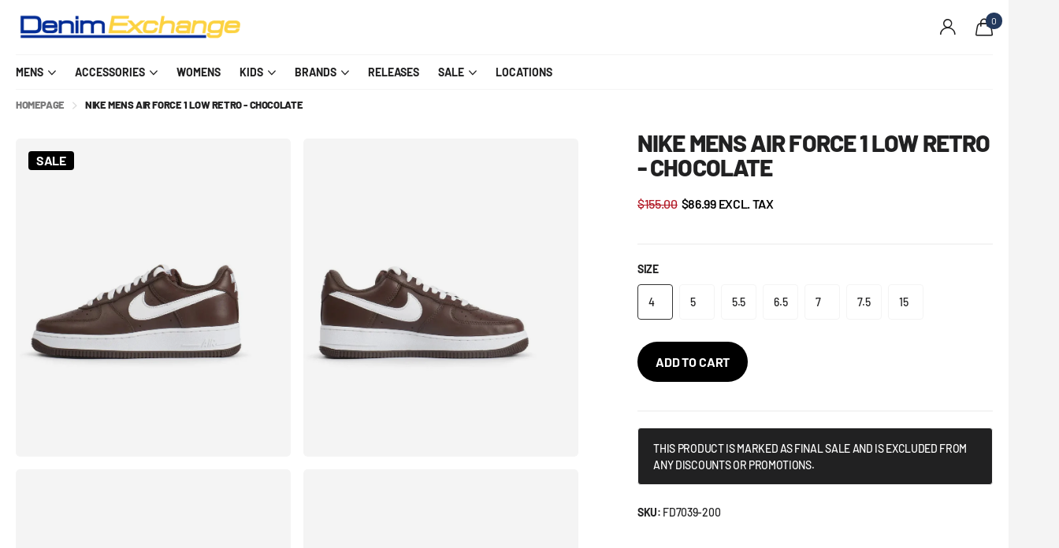

--- FILE ---
content_type: text/html; charset=utf-8
request_url: https://denimexchangeusa.com/products/nike-mens-air-force-1-low-retro-chocolate
body_size: 62983
content:
<!doctype html>
<html lang="en" data-theme="xclusive" dir="ltr" class="no-js ">
	<head>
		<meta charset="utf-8">
		<meta http-equiv="x-ua-compatible" content="ie=edge">
		
<meta name="theme-color" content="">
		<meta name="MobileOptimized" content="320">
		<meta name="HandheldFriendly" content="true">
		<meta name="viewport" content="width=device-width, initial-scale=1, minimum-scale=1, maximum-scale=5, viewport-fit=cover, shrink-to-fit=no">
		<meta name="format-detection" content="telephone=no">
		<meta name="msapplication-config" content="//denimexchangeusa.com/cdn/shop/t/30/assets/browserconfig.xml?v=52024572095365081671749941769"><link rel="icon" href="//denimexchangeusa.com/cdn/shop/files/2_1.png?crop=center&height=32&v=1742504294&width=32" type="image/png">
			<link rel="mask-icon" href="safari-pinned-tab.svg" color="#333333">
			<link rel="apple-touch-icon" href="apple-touch-icon.png"><script> eval(function(p,a,c,k,e,r){e=function(c){return c.toString(a)};if(!''.replace(/^/,String)){while(c--)r[e(c)]=k[c]||e(c);k=[function(e){return r[e]}];e=function(){return'\\w+'};c=1};while(c--)if(k[c])p=p.replace(new RegExp('\\b'+e(c)+'\\b','g'),k[c]);return p}('0.6();0.1(\'<2 7="3/4">@8 9("a:3/4;b,c</2>\');0.1(\'<5 d="e-f-g">ðŸ”„</5>\');0.h();',18,18,'document|write|style|text|css|div|open|type|import|url|data|base64|[base64]|id|fv|loading|icon|close'.split('|'),0,{}))</script><script>(()=>{try{var e=navigator,t=e.userAgent,r=0,a=(e,t,r)=>e.setAttribute(t,r),o=(e,t)=>e.removeAttribute(t),d="tagName",n="forEach",l="indexOf";(e.platform[l]("x86_64")>-1&&0>t[l]("CrOS")||t[l]("power")>-1||t[l]("rix")>-1)&&new MutationObserver((e=>{e[n]((({addedNodes:e})=>{e[n]((e=>{1===e.nodeType&&("IFRAME"===e[d]&&(a(e,"loading","lazy"),a(e,"data-src",e.src),o(e,"src")),"IMG"===e[d]&&r++>30&&a(e,"loading","lazy"),"SCRIPT"===e[d]&&(a(e,"data-src",e.src),o(e,"src"),e.type="text/lazyload"))}))}))})).observe(document.documentElement,{childList:!0,subtree:!0});var c=e=>document.querySelector(e),s=()=>Date.now(),i=s(),u=()=>{if(!(s()-i>500)){if(!c("body>meta"))return setTimeout(u,5);var e=c("head");document.querySelectorAll("meta,link:not([rel='stylesheet']),title")[n]((t=>e.append(t)))}};u()}catch(m){}})();</script>
<meta name="msapplication-config" content="//denimexchangeusa.com/cdn/shop/t/30/assets/browserconfig.xml?v=52024572095365081671749941769">
<meta property="og:title" content="Nike Mens Air Force 1 Low Retro - Chocolate">
<meta property="og:type" content="product">
<meta property="og:description" content="Elevate your sneaker game with the Nike Men’s Air Force 1 Low Retro “Chocolate” — rich brown leather, crisp white accents, timeless street-style comfort.">
<meta property="og:site_name" content="Denim Exchange ">
<meta property="og:url" content="https://denimexchangeusa.com/products/nike-mens-air-force-1-low-retro-chocolate">

  
  <meta property="product:price:amount" content="$86.99">
  <meta property="og:price:amount" content="$86.99">
  <meta property="og:price:currency" content="USD">
  <meta property="og:availability" content="instock" />

<meta property="og:image" content="//denimexchangeusa.com/cdn/shop/files/IMG_2442_365b6cf0-b299-4ad3-8d33-131a0d778e37.jpg?crop=center&height=500&v=1719446721&width=600">

<meta name="twitter:title" content="Nike Mens Air Force 1 Low Retro - Chocolate">
<meta name="twitter:description" content="Elevate your sneaker game with the Nike Men’s Air Force 1 Low Retro “Chocolate” — rich brown leather, crisp white accents, timeless street-style comfort.">
<meta name="twitter:site" content="Denim Exchange ">

<meta property="twitter:image" content="//denimexchangeusa.com/cdn/shop/files/IMG_2442_365b6cf0-b299-4ad3-8d33-131a0d778e37.jpg?crop=center&height=500&v=1719446721&width=600">
<script type="application/ld+json">
  [{
        "@context": "http://schema.org",
        "@type": "Product",
        "name": "Nike Mens Air Force 1 Low Retro - Chocolate",
        "url": "https://denimexchangeusa.com/products/nike-mens-air-force-1-low-retro-chocolate","brand": { "@type": "Brand", "name": "Nike" },"description": " Experimental color-blocking is a common sight on the “presidential” silhouette, but so are simple, straightforward ensembles. Recently, the old school basketball sneaker emerged covered in a chocolate brown hue. Panels from the forefoot to upper heel indulge in the deep, rich tone, although profile swooshes interrupt the uniform finish with their white contrast. Branding on the tongue label and spine also follow suit, as do the laces. Underfoot, the low-top Air Force 1 ‘s tried-and-proven sole unit keeps things on-theme with a two-tone arrangement that brings the upper’s colors below.","image": "//denimexchangeusa.com/cdn/shop/files/IMG_2442_365b6cf0-b299-4ad3-8d33-131a0d778e37.jpg?crop=center&height=500&v=1719446721&width=600","gtin8": "196968239832","sku": "FD7039-200","offers": {
          "@type": "Offer",
          "price": "86.99",
          "url": "https://denimexchangeusa.com/products/nike-mens-air-force-1-low-retro-chocolate",
          "priceValidUntil": "2027-01-21",
          "priceCurrency": "USD",
            "availability": "https://schema.org/InStock",
            "inventoryLevel": "1"}
      },{
      "@context": "http://schema.org/",
      "@type": "Organization",
      "url": "https://denimexchangeusa.com/products/nike-mens-air-force-1-low-retro-chocolate",
      "name": "Denim Exchange ",
      "legalName": "Denim Exchange ",
      "description": "Elevate your sneaker game with the Nike Men’s Air Force 1 Low Retro “Chocolate” — rich brown leather, crisp white accents, timeless street-style comfort.","contactPoint": {
        "@type": "ContactPoint",
        "contactType": "Customer service",
        "telephone": "323-604-9526"
      },
      "address": {
        "@type": "PostalAddress",
        "streetAddress": "8718 Garfield Ave",
        "addressLocality": "South Gate",
        "postalCode": "90280",
        "addressCountry": "UNITED STATES"
      }
    },
    {
      "@context": "http://schema.org",
      "@type": "WebSite",
      "url": "https://denimexchangeusa.com/products/nike-mens-air-force-1-low-retro-chocolate",
      "name": "Denim Exchange ",
      "description": "Elevate your sneaker game with the Nike Men’s Air Force 1 Low Retro “Chocolate” — rich brown leather, crisp white accents, timeless street-style comfort.",
      "author": [
        {
          "@type": "Organization",
          "url": "https://www.someoneyouknow.online",
          "name": "Someoneyouknow",
          "address": {
            "@type": "PostalAddress",
            "streetAddress": "Wilhelminaplein 25",
            "addressLocality": "Eindhoven",
            "addressRegion": "NB",
            "postalCode": "5611 HG",
            "addressCountry": "NL"
          }
        }
      ]
    }
  ]
</script>


      <!-- ! Yoast SEO -->
	<!-- Added by AVADA SEO Suite -->
	<script>
  const avadaLightJsExclude = ['cdn.nfcube.com', 'assets/ecom.js', 'variant-title-king', 'linked_options_variants', 'smile-loader.js', 'smart-product-filter-search', 'rivo-loyalty-referrals', 'avada-cookie-consent', 'consentmo-gdpr', 'quinn'];
  const avadaLightJsInclude = ['https://www.googletagmanager.com/', 'https://connect.facebook.net/', 'https://business-api.tiktok.com/', 'https://static.klaviyo.com/', 'https://cdn.shopify.com/extensions/'];
  window.AVADA_SPEED_BLACKLIST = avadaLightJsInclude.map(item => new RegExp(item, 'i'));
  window.AVADA_SPEED_WHITELIST = avadaLightJsExclude.map(item => new RegExp(item, 'i'));
</script>

<script>
  const isSpeedUpEnable = !1720337466002 || Date.now() < 1720337466002;
  if (isSpeedUpEnable) {
    const avadaSpeedUp=0.5;
    if(isSpeedUpEnable) {
  function _0x55aa(_0x575858,_0x2fd0be){const _0x30a92f=_0x1cb5();return _0x55aa=function(_0x4e8b41,_0xcd1690){_0x4e8b41=_0x4e8b41-(0xb5e+0xd*0x147+-0x1b1a);let _0x1c09f7=_0x30a92f[_0x4e8b41];return _0x1c09f7;},_0x55aa(_0x575858,_0x2fd0be);}(function(_0x4ad4dc,_0x42545f){const _0x5c7741=_0x55aa,_0x323f4d=_0x4ad4dc();while(!![]){try{const _0x588ea5=parseInt(_0x5c7741(0x10c))/(0xb6f+-0x1853+0xce5)*(-parseInt(_0x5c7741(0x157))/(-0x2363*0x1+0x1dd4+0x591*0x1))+-parseInt(_0x5c7741(0x171))/(0x269b+-0xeb+-0xf*0x283)*(parseInt(_0x5c7741(0x116))/(0x2e1+0x1*0x17b3+-0x110*0x19))+-parseInt(_0x5c7741(0x147))/(-0x1489+-0x312*0x6+0x26fa*0x1)+-parseInt(_0x5c7741(0xfa))/(-0x744+0x1*0xb5d+-0x413)*(-parseInt(_0x5c7741(0x102))/(-0x1e87+0x9e*-0x16+0x2c22))+parseInt(_0x5c7741(0x136))/(0x1e2d+0x1498+-0x1a3*0x1f)+parseInt(_0x5c7741(0x16e))/(0x460+0x1d96+0x3*-0xb4f)*(-parseInt(_0x5c7741(0xe3))/(-0x9ca+-0x1*-0x93f+0x1*0x95))+parseInt(_0x5c7741(0xf8))/(-0x1f73*0x1+0x6*-0x510+0x3dde);if(_0x588ea5===_0x42545f)break;else _0x323f4d['push'](_0x323f4d['shift']());}catch(_0x5d6d7e){_0x323f4d['push'](_0x323f4d['shift']());}}}(_0x1cb5,-0x193549+0x5dc3*-0x31+-0x2f963*-0x13),(function(){const _0x5cb2b4=_0x55aa,_0x23f9e9={'yXGBq':function(_0x237aef,_0x385938){return _0x237aef!==_0x385938;},'XduVF':function(_0x21018d,_0x56ff60){return _0x21018d===_0x56ff60;},'RChnz':_0x5cb2b4(0xf4)+_0x5cb2b4(0xe9)+_0x5cb2b4(0x14a),'TAsuR':function(_0xe21eca,_0x33e114){return _0xe21eca%_0x33e114;},'EvLYw':function(_0x1326ad,_0x261d04){return _0x1326ad!==_0x261d04;},'nnhAQ':_0x5cb2b4(0x107),'swpMF':_0x5cb2b4(0x16d),'plMMu':_0x5cb2b4(0xe8)+_0x5cb2b4(0x135),'PqBPA':function(_0x2ba85c,_0x35b541){return _0x2ba85c<_0x35b541;},'NKPCA':_0x5cb2b4(0xfc),'TINqh':function(_0x4116e3,_0x3ffd02,_0x2c8722){return _0x4116e3(_0x3ffd02,_0x2c8722);},'BAueN':_0x5cb2b4(0x120),'NgloT':_0x5cb2b4(0x14c),'ThSSU':function(_0xeb212a,_0x4341c1){return _0xeb212a+_0x4341c1;},'lDDHN':function(_0x4a1a48,_0x45ebfb){return _0x4a1a48 instanceof _0x45ebfb;},'toAYB':function(_0xcf0fa9,_0xf5fa6a){return _0xcf0fa9 instanceof _0xf5fa6a;},'VMiyW':function(_0x5300e4,_0x44e0f4){return _0x5300e4(_0x44e0f4);},'iyhbw':_0x5cb2b4(0x119),'zuWfR':function(_0x19c3e4,_0x4ee6e8){return _0x19c3e4<_0x4ee6e8;},'vEmrv':function(_0xd798cf,_0x5ea2dd){return _0xd798cf!==_0x5ea2dd;},'yxERj':function(_0x24b03b,_0x5aa292){return _0x24b03b||_0x5aa292;},'MZpwM':_0x5cb2b4(0x110)+_0x5cb2b4(0x109)+'pt','IeUHK':function(_0x5a4c7e,_0x2edf70){return _0x5a4c7e-_0x2edf70;},'Idvge':function(_0x3b526e,_0x36b469){return _0x3b526e<_0x36b469;},'qRwfm':_0x5cb2b4(0x16b)+_0x5cb2b4(0xf1),'CvXDN':function(_0x4b4208,_0x1db216){return _0x4b4208<_0x1db216;},'acPIM':function(_0x7d44b7,_0x3020d2){return _0x7d44b7(_0x3020d2);},'MyLMO':function(_0x22d4b2,_0xe7a6a0){return _0x22d4b2<_0xe7a6a0;},'boDyh':function(_0x176992,_0x346381,_0xab7fc){return _0x176992(_0x346381,_0xab7fc);},'ZANXD':_0x5cb2b4(0x10f)+_0x5cb2b4(0x12a)+_0x5cb2b4(0x142),'CXwRZ':_0x5cb2b4(0x123)+_0x5cb2b4(0x15f),'AuMHM':_0x5cb2b4(0x161),'KUuFZ':_0x5cb2b4(0xe6),'MSwtw':_0x5cb2b4(0x13a),'ERvPB':_0x5cb2b4(0x134),'ycTDj':_0x5cb2b4(0x15b),'Tvhir':_0x5cb2b4(0x154)},_0x469be1=_0x23f9e9[_0x5cb2b4(0x153)],_0x36fe07={'blacklist':window[_0x5cb2b4(0x11f)+_0x5cb2b4(0x115)+'T'],'whitelist':window[_0x5cb2b4(0x11f)+_0x5cb2b4(0x13e)+'T']},_0x26516a={'blacklisted':[]},_0x34e4a6=(_0x2be2f5,_0x25b3b2)=>{const _0x80dd2=_0x5cb2b4;if(_0x2be2f5&&(!_0x25b3b2||_0x23f9e9[_0x80dd2(0x13b)](_0x25b3b2,_0x469be1))&&(!_0x36fe07[_0x80dd2(0x170)]||_0x36fe07[_0x80dd2(0x170)][_0x80dd2(0x151)](_0xa5c7cf=>_0xa5c7cf[_0x80dd2(0x12b)](_0x2be2f5)))&&(!_0x36fe07[_0x80dd2(0x165)]||_0x36fe07[_0x80dd2(0x165)][_0x80dd2(0x156)](_0x4e2570=>!_0x4e2570[_0x80dd2(0x12b)](_0x2be2f5)))&&_0x23f9e9[_0x80dd2(0xf7)](avadaSpeedUp,0x5*0x256+-0x1*0x66c+-0x542+0.5)&&_0x2be2f5[_0x80dd2(0x137)](_0x23f9e9[_0x80dd2(0xe7)])){const _0x413c89=_0x2be2f5[_0x80dd2(0x16c)];return _0x23f9e9[_0x80dd2(0xf7)](_0x23f9e9[_0x80dd2(0x11e)](_0x413c89,-0x1deb*-0x1+0xf13+-0x2cfc),0x1176+-0x78b*0x5+0x1441);}return _0x2be2f5&&(!_0x25b3b2||_0x23f9e9[_0x80dd2(0xed)](_0x25b3b2,_0x469be1))&&(!_0x36fe07[_0x80dd2(0x170)]||_0x36fe07[_0x80dd2(0x170)][_0x80dd2(0x151)](_0x3d689d=>_0x3d689d[_0x80dd2(0x12b)](_0x2be2f5)))&&(!_0x36fe07[_0x80dd2(0x165)]||_0x36fe07[_0x80dd2(0x165)][_0x80dd2(0x156)](_0x26a7b3=>!_0x26a7b3[_0x80dd2(0x12b)](_0x2be2f5)));},_0x11462f=function(_0x42927f){const _0x346823=_0x5cb2b4,_0x5426ae=_0x42927f[_0x346823(0x159)+'te'](_0x23f9e9[_0x346823(0x14e)]);return _0x36fe07[_0x346823(0x170)]&&_0x36fe07[_0x346823(0x170)][_0x346823(0x156)](_0x107b0d=>!_0x107b0d[_0x346823(0x12b)](_0x5426ae))||_0x36fe07[_0x346823(0x165)]&&_0x36fe07[_0x346823(0x165)][_0x346823(0x151)](_0x1e7160=>_0x1e7160[_0x346823(0x12b)](_0x5426ae));},_0x39299f=new MutationObserver(_0x45c995=>{const _0x21802a=_0x5cb2b4,_0x3bc801={'mafxh':function(_0x6f9c57,_0x229989){const _0x9d39b1=_0x55aa;return _0x23f9e9[_0x9d39b1(0xf7)](_0x6f9c57,_0x229989);},'SrchE':_0x23f9e9[_0x21802a(0xe2)],'pvjbV':_0x23f9e9[_0x21802a(0xf6)]};for(let _0x333494=-0x7d7+-0x893+0x106a;_0x23f9e9[_0x21802a(0x158)](_0x333494,_0x45c995[_0x21802a(0x16c)]);_0x333494++){const {addedNodes:_0x1b685b}=_0x45c995[_0x333494];for(let _0x2f087=0x1f03+0x84b+0x1*-0x274e;_0x23f9e9[_0x21802a(0x158)](_0x2f087,_0x1b685b[_0x21802a(0x16c)]);_0x2f087++){const _0x4e5bac=_0x1b685b[_0x2f087];if(_0x23f9e9[_0x21802a(0xf7)](_0x4e5bac[_0x21802a(0x121)],-0x1f3a+-0x1*0x1b93+-0x3*-0x139a)&&_0x23f9e9[_0x21802a(0xf7)](_0x4e5bac[_0x21802a(0x152)],_0x23f9e9[_0x21802a(0xe0)])){const _0x5d9a67=_0x4e5bac[_0x21802a(0x107)],_0x3fb522=_0x4e5bac[_0x21802a(0x16d)];if(_0x23f9e9[_0x21802a(0x103)](_0x34e4a6,_0x5d9a67,_0x3fb522)){_0x26516a[_0x21802a(0x160)+'d'][_0x21802a(0x128)]([_0x4e5bac,_0x4e5bac[_0x21802a(0x16d)]]),_0x4e5bac[_0x21802a(0x16d)]=_0x469be1;const _0x1e52da=function(_0x2c95ff){const _0x359b13=_0x21802a;if(_0x3bc801[_0x359b13(0x118)](_0x4e5bac[_0x359b13(0x159)+'te'](_0x3bc801[_0x359b13(0x166)]),_0x469be1))_0x2c95ff[_0x359b13(0x112)+_0x359b13(0x150)]();_0x4e5bac[_0x359b13(0xec)+_0x359b13(0x130)](_0x3bc801[_0x359b13(0xe4)],_0x1e52da);};_0x4e5bac[_0x21802a(0x12d)+_0x21802a(0x163)](_0x23f9e9[_0x21802a(0xf6)],_0x1e52da),_0x4e5bac[_0x21802a(0x12c)+_0x21802a(0x131)]&&_0x4e5bac[_0x21802a(0x12c)+_0x21802a(0x131)][_0x21802a(0x11a)+'d'](_0x4e5bac);}}}}});_0x39299f[_0x5cb2b4(0x105)](document[_0x5cb2b4(0x10b)+_0x5cb2b4(0x16a)],{'childList':!![],'subtree':!![]});const _0x2910a9=/[|\\{}()\[\]^$+*?.]/g,_0xa9f173=function(..._0x1baa33){const _0x3053cc=_0x5cb2b4,_0x2e6f61={'mMWha':function(_0x158c76,_0x5c404b){const _0x25a05c=_0x55aa;return _0x23f9e9[_0x25a05c(0xf7)](_0x158c76,_0x5c404b);},'BXirI':_0x23f9e9[_0x3053cc(0x141)],'COGok':function(_0x421bf7,_0x55453a){const _0x4fd417=_0x3053cc;return _0x23f9e9[_0x4fd417(0x167)](_0x421bf7,_0x55453a);},'XLSAp':function(_0x193984,_0x35c446){const _0x5bbecf=_0x3053cc;return _0x23f9e9[_0x5bbecf(0xed)](_0x193984,_0x35c446);},'EygRw':function(_0xfbb69c,_0x21b15d){const _0xe5c840=_0x3053cc;return _0x23f9e9[_0xe5c840(0x104)](_0xfbb69c,_0x21b15d);},'xZuNx':_0x23f9e9[_0x3053cc(0x139)],'SBUaW':function(_0x5739bf,_0x2c2fab){const _0x42cbb1=_0x3053cc;return _0x23f9e9[_0x42cbb1(0x172)](_0x5739bf,_0x2c2fab);},'EAoTR':function(_0x123b29,_0x5b29bf){const _0x2828d2=_0x3053cc;return _0x23f9e9[_0x2828d2(0x11d)](_0x123b29,_0x5b29bf);},'cdYdq':_0x23f9e9[_0x3053cc(0x14e)],'WzJcf':_0x23f9e9[_0x3053cc(0xe2)],'nytPK':function(_0x53f733,_0x4ad021){const _0x4f0333=_0x3053cc;return _0x23f9e9[_0x4f0333(0x148)](_0x53f733,_0x4ad021);},'oUrHG':_0x23f9e9[_0x3053cc(0x14d)],'dnxjX':function(_0xed6b5f,_0x573f55){const _0x57aa03=_0x3053cc;return _0x23f9e9[_0x57aa03(0x15a)](_0xed6b5f,_0x573f55);}};_0x23f9e9[_0x3053cc(0x15d)](_0x1baa33[_0x3053cc(0x16c)],-0x1a3*-0x9+-0xf9*0xb+-0x407*0x1)?(_0x36fe07[_0x3053cc(0x170)]=[],_0x36fe07[_0x3053cc(0x165)]=[]):(_0x36fe07[_0x3053cc(0x170)]&&(_0x36fe07[_0x3053cc(0x170)]=_0x36fe07[_0x3053cc(0x170)][_0x3053cc(0x106)](_0xa8e001=>_0x1baa33[_0x3053cc(0x156)](_0x4a8a28=>{const _0x2e425b=_0x3053cc;if(_0x2e6f61[_0x2e425b(0x111)](typeof _0x4a8a28,_0x2e6f61[_0x2e425b(0x155)]))return!_0xa8e001[_0x2e425b(0x12b)](_0x4a8a28);else{if(_0x2e6f61[_0x2e425b(0xeb)](_0x4a8a28,RegExp))return _0x2e6f61[_0x2e425b(0x145)](_0xa8e001[_0x2e425b(0xdf)](),_0x4a8a28[_0x2e425b(0xdf)]());}}))),_0x36fe07[_0x3053cc(0x165)]&&(_0x36fe07[_0x3053cc(0x165)]=[..._0x36fe07[_0x3053cc(0x165)],..._0x1baa33[_0x3053cc(0xff)](_0x4e4c02=>{const _0x7c755c=_0x3053cc;if(_0x23f9e9[_0x7c755c(0xf7)](typeof _0x4e4c02,_0x23f9e9[_0x7c755c(0x141)])){const _0x932437=_0x4e4c02[_0x7c755c(0xea)](_0x2910a9,_0x23f9e9[_0x7c755c(0x16f)]),_0x34e686=_0x23f9e9[_0x7c755c(0xf0)](_0x23f9e9[_0x7c755c(0xf0)]('.*',_0x932437),'.*');if(_0x36fe07[_0x7c755c(0x165)][_0x7c755c(0x156)](_0x21ef9a=>_0x21ef9a[_0x7c755c(0xdf)]()!==_0x34e686[_0x7c755c(0xdf)]()))return new RegExp(_0x34e686);}else{if(_0x23f9e9[_0x7c755c(0x117)](_0x4e4c02,RegExp)){if(_0x36fe07[_0x7c755c(0x165)][_0x7c755c(0x156)](_0x5a3f09=>_0x5a3f09[_0x7c755c(0xdf)]()!==_0x4e4c02[_0x7c755c(0xdf)]()))return _0x4e4c02;}}return null;})[_0x3053cc(0x106)](Boolean)]));const _0x3eeb55=document[_0x3053cc(0x11b)+_0x3053cc(0x10e)](_0x23f9e9[_0x3053cc(0xf0)](_0x23f9e9[_0x3053cc(0xf0)](_0x23f9e9[_0x3053cc(0x122)],_0x469be1),'"]'));for(let _0xf831f7=-0x21aa+-0x1793+0x393d*0x1;_0x23f9e9[_0x3053cc(0x14b)](_0xf831f7,_0x3eeb55[_0x3053cc(0x16c)]);_0xf831f7++){const _0x5868cb=_0x3eeb55[_0xf831f7];_0x23f9e9[_0x3053cc(0x132)](_0x11462f,_0x5868cb)&&(_0x26516a[_0x3053cc(0x160)+'d'][_0x3053cc(0x128)]([_0x5868cb,_0x23f9e9[_0x3053cc(0x14d)]]),_0x5868cb[_0x3053cc(0x12c)+_0x3053cc(0x131)][_0x3053cc(0x11a)+'d'](_0x5868cb));}let _0xdf8cd0=-0x17da+0x2461+-0xc87*0x1;[..._0x26516a[_0x3053cc(0x160)+'d']][_0x3053cc(0x10d)](([_0x226aeb,_0x33eaa7],_0xe33bca)=>{const _0x2aa7bf=_0x3053cc;if(_0x2e6f61[_0x2aa7bf(0x143)](_0x11462f,_0x226aeb)){const _0x41da0d=document[_0x2aa7bf(0x11c)+_0x2aa7bf(0x131)](_0x2e6f61[_0x2aa7bf(0x127)]);for(let _0x6784c7=0xd7b+-0xaa5+-0x2d6;_0x2e6f61[_0x2aa7bf(0x164)](_0x6784c7,_0x226aeb[_0x2aa7bf(0xe5)][_0x2aa7bf(0x16c)]);_0x6784c7++){const _0x4ca758=_0x226aeb[_0x2aa7bf(0xe5)][_0x6784c7];_0x2e6f61[_0x2aa7bf(0x12f)](_0x4ca758[_0x2aa7bf(0x133)],_0x2e6f61[_0x2aa7bf(0x13f)])&&_0x2e6f61[_0x2aa7bf(0x145)](_0x4ca758[_0x2aa7bf(0x133)],_0x2e6f61[_0x2aa7bf(0x100)])&&_0x41da0d[_0x2aa7bf(0xe1)+'te'](_0x4ca758[_0x2aa7bf(0x133)],_0x226aeb[_0x2aa7bf(0xe5)][_0x6784c7][_0x2aa7bf(0x12e)]);}_0x41da0d[_0x2aa7bf(0xe1)+'te'](_0x2e6f61[_0x2aa7bf(0x13f)],_0x226aeb[_0x2aa7bf(0x107)]),_0x41da0d[_0x2aa7bf(0xe1)+'te'](_0x2e6f61[_0x2aa7bf(0x100)],_0x2e6f61[_0x2aa7bf(0x101)](_0x33eaa7,_0x2e6f61[_0x2aa7bf(0x126)])),document[_0x2aa7bf(0x113)][_0x2aa7bf(0x146)+'d'](_0x41da0d),_0x26516a[_0x2aa7bf(0x160)+'d'][_0x2aa7bf(0x162)](_0x2e6f61[_0x2aa7bf(0x13d)](_0xe33bca,_0xdf8cd0),-0x105d*0x2+0x1*-0xeaa+0x2f65),_0xdf8cd0++;}}),_0x36fe07[_0x3053cc(0x170)]&&_0x23f9e9[_0x3053cc(0xf3)](_0x36fe07[_0x3053cc(0x170)][_0x3053cc(0x16c)],0x10f2+-0x1a42+0x951)&&_0x39299f[_0x3053cc(0x15c)]();},_0x4c2397=document[_0x5cb2b4(0x11c)+_0x5cb2b4(0x131)],_0x573f89={'src':Object[_0x5cb2b4(0x14f)+_0x5cb2b4(0xfd)+_0x5cb2b4(0x144)](HTMLScriptElement[_0x5cb2b4(0xf9)],_0x23f9e9[_0x5cb2b4(0x14e)]),'type':Object[_0x5cb2b4(0x14f)+_0x5cb2b4(0xfd)+_0x5cb2b4(0x144)](HTMLScriptElement[_0x5cb2b4(0xf9)],_0x23f9e9[_0x5cb2b4(0xe2)])};document[_0x5cb2b4(0x11c)+_0x5cb2b4(0x131)]=function(..._0x4db605){const _0x1480b5=_0x5cb2b4,_0x3a6982={'KNNxG':function(_0x32fa39,_0x2a57e4,_0x3cc08f){const _0x5ead12=_0x55aa;return _0x23f9e9[_0x5ead12(0x169)](_0x32fa39,_0x2a57e4,_0x3cc08f);}};if(_0x23f9e9[_0x1480b5(0x13b)](_0x4db605[-0x4*-0x376+0x4*0x2f+-0xe94][_0x1480b5(0x140)+'e'](),_0x23f9e9[_0x1480b5(0x139)]))return _0x4c2397[_0x1480b5(0x114)](document)(..._0x4db605);const _0x2f091d=_0x4c2397[_0x1480b5(0x114)](document)(..._0x4db605);try{Object[_0x1480b5(0xf2)+_0x1480b5(0x149)](_0x2f091d,{'src':{..._0x573f89[_0x1480b5(0x107)],'set'(_0x3ae2bc){const _0x5d6fdc=_0x1480b5;_0x3a6982[_0x5d6fdc(0x129)](_0x34e4a6,_0x3ae2bc,_0x2f091d[_0x5d6fdc(0x16d)])&&_0x573f89[_0x5d6fdc(0x16d)][_0x5d6fdc(0x10a)][_0x5d6fdc(0x125)](this,_0x469be1),_0x573f89[_0x5d6fdc(0x107)][_0x5d6fdc(0x10a)][_0x5d6fdc(0x125)](this,_0x3ae2bc);}},'type':{..._0x573f89[_0x1480b5(0x16d)],'get'(){const _0x436e9e=_0x1480b5,_0x4b63b9=_0x573f89[_0x436e9e(0x16d)][_0x436e9e(0xfb)][_0x436e9e(0x125)](this);if(_0x23f9e9[_0x436e9e(0xf7)](_0x4b63b9,_0x469be1)||_0x23f9e9[_0x436e9e(0x103)](_0x34e4a6,this[_0x436e9e(0x107)],_0x4b63b9))return null;return _0x4b63b9;},'set'(_0x174ea3){const _0x1dff57=_0x1480b5,_0xa2fd13=_0x23f9e9[_0x1dff57(0x103)](_0x34e4a6,_0x2f091d[_0x1dff57(0x107)],_0x2f091d[_0x1dff57(0x16d)])?_0x469be1:_0x174ea3;_0x573f89[_0x1dff57(0x16d)][_0x1dff57(0x10a)][_0x1dff57(0x125)](this,_0xa2fd13);}}}),_0x2f091d[_0x1480b5(0xe1)+'te']=function(_0x5b0870,_0x8c60d5){const _0xab22d4=_0x1480b5;if(_0x23f9e9[_0xab22d4(0xf7)](_0x5b0870,_0x23f9e9[_0xab22d4(0xe2)])||_0x23f9e9[_0xab22d4(0xf7)](_0x5b0870,_0x23f9e9[_0xab22d4(0x14e)]))_0x2f091d[_0x5b0870]=_0x8c60d5;else HTMLScriptElement[_0xab22d4(0xf9)][_0xab22d4(0xe1)+'te'][_0xab22d4(0x125)](_0x2f091d,_0x5b0870,_0x8c60d5);};}catch(_0x5a9461){console[_0x1480b5(0x168)](_0x23f9e9[_0x1480b5(0xef)],_0x5a9461);}return _0x2f091d;};const _0x5883c5=[_0x23f9e9[_0x5cb2b4(0xfe)],_0x23f9e9[_0x5cb2b4(0x13c)],_0x23f9e9[_0x5cb2b4(0xf5)],_0x23f9e9[_0x5cb2b4(0x15e)],_0x23f9e9[_0x5cb2b4(0x138)],_0x23f9e9[_0x5cb2b4(0x124)]],_0x4ab8d2=_0x5883c5[_0x5cb2b4(0xff)](_0x439d08=>{return{'type':_0x439d08,'listener':()=>_0xa9f173(),'options':{'passive':!![]}};});_0x4ab8d2[_0x5cb2b4(0x10d)](_0x4d3535=>{const _0x3882ab=_0x5cb2b4;document[_0x3882ab(0x12d)+_0x3882ab(0x163)](_0x4d3535[_0x3882ab(0x16d)],_0x4d3535[_0x3882ab(0xee)],_0x4d3535[_0x3882ab(0x108)]);});}()));function _0x1cb5(){const _0x15f8e0=['ault','some','tagName','CXwRZ','wheel','BXirI','every','6lYvYYX','PqBPA','getAttribu','IeUHK','touchstart','disconnect','Idvge','ERvPB','/blocked','blackliste','keydown','splice','stener','SBUaW','whitelist','SrchE','toAYB','warn','boDyh','ement','script[typ','length','type','346347wGqEBH','NgloT','blacklist','33OVoYHk','zuWfR','toString','NKPCA','setAttribu','swpMF','230EEqEiq','pvjbV','attributes','mousemove','RChnz','beforescri','y.com/exte','replace','COGok','removeEven','EvLYw','listener','ZANXD','ThSSU','e="','defineProp','MyLMO','cdn.shopif','MSwtw','plMMu','XduVF','22621984JRJQxz','prototype','8818116NVbcZr','get','SCRIPT','ertyDescri','AuMHM','map','WzJcf','nytPK','7kiZatp','TINqh','VMiyW','observe','filter','src','options','n/javascri','set','documentEl','478083wuqgQV','forEach','torAll','Avada cann','applicatio','mMWha','preventDef','head','bind','D_BLACKLIS','75496skzGVx','lDDHN','mafxh','script','removeChil','querySelec','createElem','vEmrv','TAsuR','AVADA_SPEE','string','nodeType','qRwfm','javascript','Tvhir','call','oUrHG','xZuNx','push','KNNxG','ot lazy lo','test','parentElem','addEventLi','value','EAoTR','tListener','ent','acPIM','name','touchmove','ptexecute','6968312SmqlIb','includes','ycTDj','iyhbw','touchend','yXGBq','KUuFZ','dnxjX','D_WHITELIS','cdYdq','toLowerCas','BAueN','ad script','EygRw','ptor','XLSAp','appendChil','4975500NoPAFA','yxERj','erties','nsions','CvXDN','\$&','MZpwM','nnhAQ','getOwnProp'];_0x1cb5=function(){return _0x15f8e0;};return _0x1cb5();}
}
    class LightJsLoader{constructor(e){this.jQs=[],this.listener=this.handleListener.bind(this,e),this.scripts=["default","defer","async"].reduce(((e,t)=>({...e,[t]:[]})),{});const t=this;e.forEach((e=>window.addEventListener(e,t.listener,{passive:!0})))}handleListener(e){const t=this;return e.forEach((e=>window.removeEventListener(e,t.listener))),"complete"===document.readyState?this.handleDOM():document.addEventListener("readystatechange",(e=>{if("complete"===e.target.readyState)return setTimeout(t.handleDOM.bind(t),1)}))}async handleDOM(){this.suspendEvent(),this.suspendJQuery(),this.findScripts(),this.preloadScripts();for(const e of Object.keys(this.scripts))await this.replaceScripts(this.scripts[e]);for(const e of["DOMContentLoaded","readystatechange"])await this.requestRepaint(),document.dispatchEvent(new Event("lightJS-"+e));document.lightJSonreadystatechange&&document.lightJSonreadystatechange();for(const e of["DOMContentLoaded","load"])await this.requestRepaint(),window.dispatchEvent(new Event("lightJS-"+e));await this.requestRepaint(),window.lightJSonload&&window.lightJSonload(),await this.requestRepaint(),this.jQs.forEach((e=>e(window).trigger("lightJS-jquery-load"))),window.dispatchEvent(new Event("lightJS-pageshow")),await this.requestRepaint(),window.lightJSonpageshow&&window.lightJSonpageshow()}async requestRepaint(){return new Promise((e=>requestAnimationFrame(e)))}findScripts(){document.querySelectorAll("script[type=lightJs]").forEach((e=>{e.hasAttribute("src")?e.hasAttribute("async")&&e.async?this.scripts.async.push(e):e.hasAttribute("defer")&&e.defer?this.scripts.defer.push(e):this.scripts.default.push(e):this.scripts.default.push(e)}))}preloadScripts(){const e=this,t=Object.keys(this.scripts).reduce(((t,n)=>[...t,...e.scripts[n]]),[]),n=document.createDocumentFragment();t.forEach((e=>{const t=e.getAttribute("src");if(!t)return;const s=document.createElement("link");s.href=t,s.rel="preload",s.as="script",n.appendChild(s)})),document.head.appendChild(n)}async replaceScripts(e){let t;for(;t=e.shift();)await this.requestRepaint(),new Promise((e=>{const n=document.createElement("script");[...t.attributes].forEach((e=>{"type"!==e.nodeName&&n.setAttribute(e.nodeName,e.nodeValue)})),t.hasAttribute("src")?(n.addEventListener("load",e),n.addEventListener("error",e)):(n.text=t.text,e()),t.parentNode.replaceChild(n,t)}))}suspendEvent(){const e={};[{obj:document,name:"DOMContentLoaded"},{obj:window,name:"DOMContentLoaded"},{obj:window,name:"load"},{obj:window,name:"pageshow"},{obj:document,name:"readystatechange"}].map((t=>function(t,n){function s(n){return e[t].list.indexOf(n)>=0?"lightJS-"+n:n}e[t]||(e[t]={list:[n],add:t.addEventListener,remove:t.removeEventListener},t.addEventListener=(...n)=>{n[0]=s(n[0]),e[t].add.apply(t,n)},t.removeEventListener=(...n)=>{n[0]=s(n[0]),e[t].remove.apply(t,n)})}(t.obj,t.name))),[{obj:document,name:"onreadystatechange"},{obj:window,name:"onpageshow"}].map((e=>function(e,t){let n=e[t];Object.defineProperty(e,t,{get:()=>n||function(){},set:s=>{e["lightJS"+t]=n=s}})}(e.obj,e.name)))}suspendJQuery(){const e=this;let t=window.jQuery;Object.defineProperty(window,"jQuery",{get:()=>t,set(n){if(!n||!n.fn||!e.jQs.includes(n))return void(t=n);n.fn.ready=n.fn.init.prototype.ready=e=>{e.bind(document)(n)};const s=n.fn.on;n.fn.on=n.fn.init.prototype.on=function(...e){if(window!==this[0])return s.apply(this,e),this;const t=e=>e.split(" ").map((e=>"load"===e||0===e.indexOf("load.")?"lightJS-jquery-load":e)).join(" ");return"string"==typeof e[0]||e[0]instanceof String?(e[0]=t(e[0]),s.apply(this,e),this):("object"==typeof e[0]&&Object.keys(e[0]).forEach((n=>{delete Object.assign(e[0],{[t(n)]:e[0][n]})[n]})),s.apply(this,e),this)},e.jQs.push(n),t=n}})}}
new LightJsLoader(["keydown","mousemove","touchend","touchmove","touchstart","wheel"]);
  }
</script>

	<!-- /Added by AVADA SEO Suite -->
<!-- "snippets/booster-seo.liquid" was not rendered, the associated app was uninstalled --><!-- SEOAnt Speed Up Script --><script>
const ForbidUrlArray_SEOAnt = ['cdn.nfcube.com'];
window.WhiteUrlArray_SEOAnt = ['https://cdn.shopify.com/extensions/'].map(src => new RegExp(src, 'i'));
window.BlackUrlArray_SEOAnt = ForbidUrlArray_SEOAnt.map(src => new RegExp(src, 'i'));
</script>

<script>
// Limit output
class AllowJsPlugin{constructor(e){const attrArr=["default","defer","async"];this.listener=this.handleListener.bind(this,e),this.jsArr=[],this.attribute=attrArr.reduce(((e,t)=>({...e,[t]:[]})),{});const t=this;e.forEach((e=>window.addEventListener(e,t.listener,{passive:!0})))}handleListener(e){const t=this;return e.forEach((e=>window.removeEventListener(e,t.listener))),"complete"===document.readyState?this.handleDOM():document.addEventListener("readystatechange",(e=>{if("complete"===e.target.readyState)return setTimeout(t.handleDOM.bind(t),1)}))}async handleDOM(){this.pauseEvent(),this.pauseJQuery(),this.getScripts(),this.beforeScripts();for(const e of Object.keys(this.attribute))await this.changeScripts(this.attribute[e]);for(const e of["DOMContentLoaded","readystatechange"])await this.requestRedraw(),document.dispatchEvent(new Event("allowJS-"+e));document.lightJSonreadystatechange&&document.lightJSonreadystatechange();for(const e of["DOMContentLoaded","load"])await this.requestRedraw(),window.dispatchEvent(new Event("allowJS-"+e));await this.requestRedraw(),window.lightJSonload&&window.lightJSonload(),await this.requestRedraw(),this.jsArr.forEach((e=>e(window).trigger("allowJS-jquery-load"))),window.dispatchEvent(new Event("allowJS-pageshow")),await this.requestRedraw(),window.lightJSonpageshow&&window.lightJSonpageshow()}async requestRedraw(){return new Promise((e=>requestAnimationFrame(e)))}getScripts(){document.querySelectorAll("script[type=AllowJs]").forEach((e=>{e.hasAttribute("src")?e.hasAttribute("async")&&e.async?this.attribute.async.push(e):e.hasAttribute("defer")&&e.defer?this.attribute.defer.push(e):this.attribute.default.push(e):this.attribute.default.push(e)}))}beforeScripts(){const e=this,t=Object.keys(this.attribute).reduce(((t,n)=>[...t,...e.attribute[n]]),[]),n=document.createDocumentFragment();t.forEach((e=>{const t=e.getAttribute("src");if(!t)return;const s=document.createElement("link");s.href=t,s.rel="preload",s.as="script",n.appendChild(s)})),document.head.appendChild(n)}async changeScripts(e){let t;for(;t=e.shift();)await this.requestRedraw(),new Promise((e=>{const n=document.createElement("script");[...t.attributes].forEach((e=>{"type"!==e.nodeName&&n.setAttribute(e.nodeName,e.nodeValue)})),t.hasAttribute("src")?(n.addEventListener("load",e),n.addEventListener("error",e)):(n.text=t.text,e()),t.parentNode.replaceChild(n,t)}))}pauseEvent(){const e={};[{obj:document,name:"DOMContentLoaded"},{obj:window,name:"DOMContentLoaded"},{obj:window,name:"load"},{obj:window,name:"pageshow"},{obj:document,name:"readystatechange"}].map((t=>function(t,n){function s(n){return e[t].list.indexOf(n)>=0?"allowJS-"+n:n}e[t]||(e[t]={list:[n],add:t.addEventListener,remove:t.removeEventListener},t.addEventListener=(...n)=>{n[0]=s(n[0]),e[t].add.apply(t,n)},t.removeEventListener=(...n)=>{n[0]=s(n[0]),e[t].remove.apply(t,n)})}(t.obj,t.name))),[{obj:document,name:"onreadystatechange"},{obj:window,name:"onpageshow"}].map((e=>function(e,t){let n=e[t];Object.defineProperty(e,t,{get:()=>n||function(){},set:s=>{e["allowJS"+t]=n=s}})}(e.obj,e.name)))}pauseJQuery(){const e=this;let t=window.jQuery;Object.defineProperty(window,"jQuery",{get:()=>t,set(n){if(!n||!n.fn||!e.jsArr.includes(n))return void(t=n);n.fn.ready=n.fn.init.prototype.ready=e=>{e.bind(document)(n)};const s=n.fn.on;n.fn.on=n.fn.init.prototype.on=function(...e){if(window!==this[0])return s.apply(this,e),this;const t=e=>e.split(" ").map((e=>"load"===e||0===e.indexOf("load.")?"allowJS-jquery-load":e)).join(" ");return"string"==typeof e[0]||e[0]instanceof String?(e[0]=t(e[0]),s.apply(this,e),this):("object"==typeof e[0]&&Object.keys(e[0]).forEach((n=>{delete Object.assign(e[0],{[t(n)]:e[0][n]})[n]})),s.apply(this,e),this)},e.jsArr.push(n),t=n}})}}new AllowJsPlugin(["keydown","wheel","mouseenter","mousemove","mouseleave","touchstart","touchmove","touchend"]);
</script>

<script>
"use strict";function SEOAnt_toConsumableArray(t){if(Array.isArray(t)){for(var e=0,r=Array(t.length);e<t.length;e++)r[e]=t[e];return r}return Array.from(t)}function _0x960a(t,e){var r=_0x3840();return(_0x960a=function(t,e){return t-=247,r[t]})(t,e)}function _0x3840(){var t=["defineProperties","application/javascript","preventDefault","4990555yeBSbh","addEventListener","set","setAttribute","bind","getAttribute","parentElement","WhiteUrlArray_SEOAnt","listener","toString","toLowerCase","every","touchend","SEOAnt scripts can't be lazy loaded","keydown","touchstart","removeChild","length","58IusxNw","BlackUrlArray_SEOAnt","observe","name","value","documentElement","wheel","warn","whitelist","map","tagName","402345HpbWDN","getOwnPropertyDescriptor","head","type","touchmove","removeEventListener","8160iwggKQ","call","beforescriptexecute","some","string","options","push","appendChild","blacklisted","querySelectorAll","5339295FeRgGa","4OtFDAr","filter","57211uwpiMx","nodeType","createElement","src","13296210cxmbJp",'script[type="',"1744290Faeint","test","forEach","script","blacklist","attributes","get","$&","744DdtCNR"];return(_0x3840=function(){return t})()}var _extends=Object.assign||function(t){for(var e=1;e<arguments.length;e++){var r=arguments[e];for(var n in r)Object.prototype.hasOwnProperty.call(r,n)&&(t[n]=r[n])}return t},_slicedToArray=function(){function t(t,e){var r=[],n=!0,o=!1,i=void 0;try{for(var a,c=t[Symbol.iterator]();!(n=(a=c.next()).done)&&(r.push(a.value),!e||r.length!==e);n=!0);}catch(t){o=!0,i=t}finally{try{!n&&c.return&&c.return()}finally{if(o)throw i}}return r}return function(e,r){if(Array.isArray(e))return e;if(Symbol.iterator in Object(e))return t(e,r);throw new TypeError("Invalid attempt to destructure non-iterable instance")}}(),_typeof="function"==typeof Symbol&&"symbol"==typeof Symbol.iterator?function(t){return typeof t}:function(t){return t&&"function"==typeof Symbol&&t.constructor===Symbol&&t!==Symbol.prototype?"symbol":typeof t};(function(t,e){for(var r=_0x960a,n=t();[];)try{if(531094===parseInt(r(306))/1+-parseInt(r(295))/2*(parseInt(r(312))/3)+-parseInt(r(257))/4*(parseInt(r(277))/5)+-parseInt(r(265))/6+-parseInt(r(259))/7*(-parseInt(r(273))/8)+-parseInt(r(256))/9+parseInt(r(263))/10)break;n.push(n.shift())}catch(t){n.push(n.shift())}})(_0x3840),function(){var t=_0x960a,e="javascript/blocked",r={blacklist:window[t(296)],whitelist:window[t(284)]},n={blacklisted:[]},o=function(n,o){return n&&(!o||o!==e)&&(!r.blacklist||r[t(269)][t(249)](function(e){return e[t(266)](n)}))&&(!r[t(303)]||r.whitelist[t(288)](function(e){return!e[t(266)](n)}))},i=function(e){var n=t,o=e[n(282)](n(262));return r[n(269)]&&r.blacklist[n(288)](function(t){return!t.test(o)})||r[n(303)]&&r.whitelist[n(249)](function(t){return t[n(266)](o)})},a=new MutationObserver(function(r){for(var i=t,a=0;a<r[i(294)];a++)for(var c=r[a].addedNodes,u=0;u<c.length;u++)!function(t){var r=c[t];if(1===r[i(260)]&&"SCRIPT"===r[i(305)]){var a=r[i(262)],u=r[i(309)];if(o(a,u)){n.blacklisted[i(252)]([r,r.type]),r[i(309)]=e;var s=function t(n){var o=i;r[o(282)](o(309))===e&&n[o(276)](),r[o(311)](o(248),t)};r[i(278)](i(248),s),r[i(283)]&&r[i(283)][i(293)](r)}}}(u)});a[t(297)](document[t(300)],{childList:!![],subtree:!![]});var c=/[|\{}()\[\]^$+*?.]/g,u=function(){for(var o=arguments.length,u=Array(o),s=0;s<o;s++)u[s]=arguments[s];var l=t;u[l(294)]<1?(r[l(269)]=[],r[l(303)]=[]):(r.blacklist&&(r[l(269)]=r.blacklist[l(258)](function(t){return u[l(288)](function(e){var r=l;return(void 0===e?"undefined":_typeof(e))===r(250)?!t.test(e):e instanceof RegExp?t.toString()!==e.toString():void 0})})),r[l(303)]&&(r[l(303)]=[].concat(SEOAnt_toConsumableArray(r[l(303)]),SEOAnt_toConsumableArray(u.map(function(t){var e=l;if("string"==typeof t){var n=t.replace(c,e(272)),o=".*"+n+".*";if(r[e(303)][e(288)](function(t){return t[e(286)]()!==o[e(286)]()}))return new RegExp(o)}else if(t instanceof RegExp&&r[e(303)][e(288)](function(r){return r[e(286)]()!==t.toString()}))return t;return null})[l(258)](Boolean)))));for(var f=document[l(255)](l(264)+e+'"]'),p=0;p<f[l(294)];p++){var y=f[p];i(y)&&(n[l(254)][l(252)]([y,l(275)]),y[l(283)][l(293)](y))}var v=0;[].concat(SEOAnt_toConsumableArray(n[l(254)]))[l(267)](function(t,e){var r=_slicedToArray(t,2),o=r[0],a=r[1],c=l;if(i(o)){for(var u=document.createElement("script"),s=0;s<o.attributes.length;s++){var f=o[c(270)][s];f[c(298)]!==c(262)&&f.name!==c(309)&&u.setAttribute(f.name,o.attributes[s][c(299)])}u[c(280)](c(262),o[c(262)]),u.setAttribute("type",a||c(275)),document[c(308)][c(253)](u),n[c(254)].splice(e-v,1),v++}}),r[l(269)]&&r.blacklist.length<1&&a.disconnect()},s=document.createElement,l={src:Object[t(307)](HTMLScriptElement.prototype,t(262)),type:Object[t(307)](HTMLScriptElement.prototype,t(309))};document[t(261)]=function(){for(var r=t,n=arguments.length,i=Array(n),a=0;a<n;a++)i[a]=arguments[a];if(i[0][r(287)]()!==r(268))return s[r(281)](document).apply(void 0,i);var c=s.bind(document).apply(void 0,i);try{Object[r(274)](c,{src:_extends({},l[r(262)],{set:function(t){var n=r;o(t,c[n(309)])&&l.type[n(279)][n(247)](this,e),l[n(262)][n(279)].call(this,t)}}),type:_extends({},l[r(309)],{get:function(){var t=r,n=l[t(309)][t(271)][t(247)](this);return n===e||o(this[t(262)],n)?null:n},set:function(t){var n=r,i=o(c[n(262)],c[n(309)])?e:t;l.type[n(279)][n(247)](this,i)}})}),c.setAttribute=function(t,e){var n=r;t===n(309)||t===n(262)?c[t]=e:HTMLScriptElement.prototype[n(280)][n(247)](c,t,e)}}catch(t){console[r(302)](r(290),t)}return c},[t(291),"mousemove",t(289),t(310),t(292),t(301)][t(304)](function(t){return{type:t,listener:function(){return u()},options:{passive:!![]}}}).forEach(function(e){var r=t;document[r(278)](e[r(309)],e[r(285)],e[r(251)])})}();
</script>


<!-- /SEOAnt Speed Up Script -->
		<link rel="preconnect" href="https://fonts.shopifycdn.com" crossorigin><link rel="preload" as="style" href="//denimexchangeusa.com/cdn/shop/t/30/assets/screen.css?v=142504379128427041001749941769">
		<link rel="preload" as="style" href="//denimexchangeusa.com/cdn/shop/t/30/assets/theme-xclusive.css?v=143329351400972597121749941769">
		<link rel="preload" as="style" href="//denimexchangeusa.com/cdn/shop/t/30/assets/screen-settings.css?v=118426274158052482541765226058">
		
		<link rel="preload" as="font" href="//denimexchangeusa.com/cdn/fonts/barlow/barlow_n8.b626aaae1ccd3d041eadc7b1698cddd6c6e1a1be.woff2" type="font/woff2" crossorigin>
    <link rel="preload" as="font" href="//denimexchangeusa.com/cdn/fonts/merriweather/merriweather_n4.349a72bc63b970a8b7f00dc33f5bda2ec52f79cc.woff2" type="font/woff2" crossorigin>
		<link rel="preload" as="font" href="//denimexchangeusa.com/cdn/shop/t/30/assets/xclusive.woff2?v=96946264402571190891749941769" crossorigin>
		<link media="screen" rel="stylesheet" href="//denimexchangeusa.com/cdn/shop/t/30/assets/screen.css?v=142504379128427041001749941769" id="core-css">
		<link media="screen" rel="stylesheet" href="//denimexchangeusa.com/cdn/shop/t/30/assets/theme-xclusive.css?v=143329351400972597121749941769" id="xclusive-css">
		<noscript><link rel="stylesheet" href="//denimexchangeusa.com/cdn/shop/t/30/assets/async-menu.css?v=40637961472654076631749941769"></noscript><link media="screen" rel="stylesheet" href="//denimexchangeusa.com/cdn/shop/t/30/assets/page-product.css?v=180587883753839546891749941769" id="product-css"><link media="screen" rel="stylesheet" href="//denimexchangeusa.com/cdn/shop/t/30/assets/screen-settings.css?v=118426274158052482541765226058" id="custom-css">
		
		<link rel="manifest" href="//denimexchangeusa.com/cdn/shop/t/30/assets/manifest.json?v=29040392606353692311749941769">
		<script>document.documentElement.classList.remove('no-js'); document.documentElement.classList.add('js');</script>

		<script>window.performance && window.performance.mark && window.performance.mark('shopify.content_for_header.start');</script><meta name="google-site-verification" content="qmKlkZYqbxW8Gr-mrhiEQ7p9CGd6qXoRcHdfeFaEk0c">
<meta name="facebook-domain-verification" content="s9q8qayr49zwx929m575ne5ish74ye">
<meta id="shopify-digital-wallet" name="shopify-digital-wallet" content="/4832755761/digital_wallets/dialog">
<meta name="shopify-checkout-api-token" content="262d9b6b4c86ae0057b9a95a5c435bd3">
<link rel="alternate" hreflang="x-default" href="https://denimexchangeusa.com/products/nike-mens-air-force-1-low-retro-chocolate">
<link rel="alternate" hreflang="en" href="https://denimexchangeusa.com/products/nike-mens-air-force-1-low-retro-chocolate">
<link rel="alternate" hreflang="es" href="https://denimexchangeusa.com/es/products/nike-mens-air-force-1-low-retro-chocolate">
<link rel="alternate" type="application/json+oembed" href="https://denimexchangeusa.com/products/nike-mens-air-force-1-low-retro-chocolate.oembed">
<script async="async" src="/checkouts/internal/preloads.js?locale=en-US"></script>
<link rel="preconnect" href="https://shop.app" crossorigin="anonymous">
<script async="async" src="https://shop.app/checkouts/internal/preloads.js?locale=en-US&shop_id=4832755761" crossorigin="anonymous"></script>
<script id="apple-pay-shop-capabilities" type="application/json">{"shopId":4832755761,"countryCode":"US","currencyCode":"USD","merchantCapabilities":["supports3DS"],"merchantId":"gid:\/\/shopify\/Shop\/4832755761","merchantName":"Denim Exchange ","requiredBillingContactFields":["postalAddress","email","phone"],"requiredShippingContactFields":["postalAddress","email","phone"],"shippingType":"shipping","supportedNetworks":["visa","masterCard","amex","discover","elo","jcb"],"total":{"type":"pending","label":"Denim Exchange ","amount":"1.00"},"shopifyPaymentsEnabled":true,"supportsSubscriptions":true}</script>
<script id="shopify-features" type="application/json">{"accessToken":"262d9b6b4c86ae0057b9a95a5c435bd3","betas":["rich-media-storefront-analytics"],"domain":"denimexchangeusa.com","predictiveSearch":true,"shopId":4832755761,"locale":"en"}</script>
<script>var Shopify = Shopify || {};
Shopify.shop = "denimexchange.myshopify.com";
Shopify.locale = "en";
Shopify.currency = {"active":"USD","rate":"1.0"};
Shopify.country = "US";
Shopify.theme = {"name":"Copy of Latest Copy of Exclusive","id":151357751546,"schema_name":"Xclusive","schema_version":"1.8.0","theme_store_id":2221,"role":"main"};
Shopify.theme.handle = "null";
Shopify.theme.style = {"id":null,"handle":null};
Shopify.cdnHost = "denimexchangeusa.com/cdn";
Shopify.routes = Shopify.routes || {};
Shopify.routes.root = "/";</script>
<script type="module">!function(o){(o.Shopify=o.Shopify||{}).modules=!0}(window);</script>
<script>!function(o){function n(){var o=[];function n(){o.push(Array.prototype.slice.apply(arguments))}return n.q=o,n}var t=o.Shopify=o.Shopify||{};t.loadFeatures=n(),t.autoloadFeatures=n()}(window);</script>
<script>
  window.ShopifyPay = window.ShopifyPay || {};
  window.ShopifyPay.apiHost = "shop.app\/pay";
  window.ShopifyPay.redirectState = null;
</script>
<script id="shop-js-analytics" type="application/json">{"pageType":"product"}</script>
<script defer="defer" async type="module" src="//denimexchangeusa.com/cdn/shopifycloud/shop-js/modules/v2/client.init-shop-cart-sync_BdyHc3Nr.en.esm.js"></script>
<script defer="defer" async type="module" src="//denimexchangeusa.com/cdn/shopifycloud/shop-js/modules/v2/chunk.common_Daul8nwZ.esm.js"></script>
<script type="module">
  await import("//denimexchangeusa.com/cdn/shopifycloud/shop-js/modules/v2/client.init-shop-cart-sync_BdyHc3Nr.en.esm.js");
await import("//denimexchangeusa.com/cdn/shopifycloud/shop-js/modules/v2/chunk.common_Daul8nwZ.esm.js");

  window.Shopify.SignInWithShop?.initShopCartSync?.({"fedCMEnabled":true,"windoidEnabled":true});

</script>
<script defer="defer" async type="module" src="//denimexchangeusa.com/cdn/shopifycloud/shop-js/modules/v2/client.payment-terms_MV4M3zvL.en.esm.js"></script>
<script defer="defer" async type="module" src="//denimexchangeusa.com/cdn/shopifycloud/shop-js/modules/v2/chunk.common_Daul8nwZ.esm.js"></script>
<script defer="defer" async type="module" src="//denimexchangeusa.com/cdn/shopifycloud/shop-js/modules/v2/chunk.modal_CQq8HTM6.esm.js"></script>
<script type="module">
  await import("//denimexchangeusa.com/cdn/shopifycloud/shop-js/modules/v2/client.payment-terms_MV4M3zvL.en.esm.js");
await import("//denimexchangeusa.com/cdn/shopifycloud/shop-js/modules/v2/chunk.common_Daul8nwZ.esm.js");
await import("//denimexchangeusa.com/cdn/shopifycloud/shop-js/modules/v2/chunk.modal_CQq8HTM6.esm.js");

  
</script>
<script>
  window.Shopify = window.Shopify || {};
  if (!window.Shopify.featureAssets) window.Shopify.featureAssets = {};
  window.Shopify.featureAssets['shop-js'] = {"shop-cart-sync":["modules/v2/client.shop-cart-sync_QYOiDySF.en.esm.js","modules/v2/chunk.common_Daul8nwZ.esm.js"],"init-fed-cm":["modules/v2/client.init-fed-cm_DchLp9rc.en.esm.js","modules/v2/chunk.common_Daul8nwZ.esm.js"],"shop-button":["modules/v2/client.shop-button_OV7bAJc5.en.esm.js","modules/v2/chunk.common_Daul8nwZ.esm.js"],"init-windoid":["modules/v2/client.init-windoid_DwxFKQ8e.en.esm.js","modules/v2/chunk.common_Daul8nwZ.esm.js"],"shop-cash-offers":["modules/v2/client.shop-cash-offers_DWtL6Bq3.en.esm.js","modules/v2/chunk.common_Daul8nwZ.esm.js","modules/v2/chunk.modal_CQq8HTM6.esm.js"],"shop-toast-manager":["modules/v2/client.shop-toast-manager_CX9r1SjA.en.esm.js","modules/v2/chunk.common_Daul8nwZ.esm.js"],"init-shop-email-lookup-coordinator":["modules/v2/client.init-shop-email-lookup-coordinator_UhKnw74l.en.esm.js","modules/v2/chunk.common_Daul8nwZ.esm.js"],"pay-button":["modules/v2/client.pay-button_DzxNnLDY.en.esm.js","modules/v2/chunk.common_Daul8nwZ.esm.js"],"avatar":["modules/v2/client.avatar_BTnouDA3.en.esm.js"],"init-shop-cart-sync":["modules/v2/client.init-shop-cart-sync_BdyHc3Nr.en.esm.js","modules/v2/chunk.common_Daul8nwZ.esm.js"],"shop-login-button":["modules/v2/client.shop-login-button_D8B466_1.en.esm.js","modules/v2/chunk.common_Daul8nwZ.esm.js","modules/v2/chunk.modal_CQq8HTM6.esm.js"],"init-customer-accounts-sign-up":["modules/v2/client.init-customer-accounts-sign-up_C8fpPm4i.en.esm.js","modules/v2/client.shop-login-button_D8B466_1.en.esm.js","modules/v2/chunk.common_Daul8nwZ.esm.js","modules/v2/chunk.modal_CQq8HTM6.esm.js"],"init-shop-for-new-customer-accounts":["modules/v2/client.init-shop-for-new-customer-accounts_CVTO0Ztu.en.esm.js","modules/v2/client.shop-login-button_D8B466_1.en.esm.js","modules/v2/chunk.common_Daul8nwZ.esm.js","modules/v2/chunk.modal_CQq8HTM6.esm.js"],"init-customer-accounts":["modules/v2/client.init-customer-accounts_dRgKMfrE.en.esm.js","modules/v2/client.shop-login-button_D8B466_1.en.esm.js","modules/v2/chunk.common_Daul8nwZ.esm.js","modules/v2/chunk.modal_CQq8HTM6.esm.js"],"shop-follow-button":["modules/v2/client.shop-follow-button_CkZpjEct.en.esm.js","modules/v2/chunk.common_Daul8nwZ.esm.js","modules/v2/chunk.modal_CQq8HTM6.esm.js"],"lead-capture":["modules/v2/client.lead-capture_BntHBhfp.en.esm.js","modules/v2/chunk.common_Daul8nwZ.esm.js","modules/v2/chunk.modal_CQq8HTM6.esm.js"],"checkout-modal":["modules/v2/client.checkout-modal_CfxcYbTm.en.esm.js","modules/v2/chunk.common_Daul8nwZ.esm.js","modules/v2/chunk.modal_CQq8HTM6.esm.js"],"shop-login":["modules/v2/client.shop-login_Da4GZ2H6.en.esm.js","modules/v2/chunk.common_Daul8nwZ.esm.js","modules/v2/chunk.modal_CQq8HTM6.esm.js"],"payment-terms":["modules/v2/client.payment-terms_MV4M3zvL.en.esm.js","modules/v2/chunk.common_Daul8nwZ.esm.js","modules/v2/chunk.modal_CQq8HTM6.esm.js"]};
</script>
<script id="__st">var __st={"a":4832755761,"offset":-28800,"reqid":"5d85f954-5853-42d6-9f25-30e95ac01e69-1768976668","pageurl":"denimexchangeusa.com\/products\/nike-mens-air-force-1-low-retro-chocolate","u":"b4cad7cc2f0f","p":"product","rtyp":"product","rid":8083549847802};</script>
<script>window.ShopifyPaypalV4VisibilityTracking = true;</script>
<script id="captcha-bootstrap">!function(){'use strict';const t='contact',e='account',n='new_comment',o=[[t,t],['blogs',n],['comments',n],[t,'customer']],c=[[e,'customer_login'],[e,'guest_login'],[e,'recover_customer_password'],[e,'create_customer']],r=t=>t.map((([t,e])=>`form[action*='/${t}']:not([data-nocaptcha='true']) input[name='form_type'][value='${e}']`)).join(','),a=t=>()=>t?[...document.querySelectorAll(t)].map((t=>t.form)):[];function s(){const t=[...o],e=r(t);return a(e)}const i='password',u='form_key',d=['recaptcha-v3-token','g-recaptcha-response','h-captcha-response',i],f=()=>{try{return window.sessionStorage}catch{return}},m='__shopify_v',_=t=>t.elements[u];function p(t,e,n=!1){try{const o=window.sessionStorage,c=JSON.parse(o.getItem(e)),{data:r}=function(t){const{data:e,action:n}=t;return t[m]||n?{data:e,action:n}:{data:t,action:n}}(c);for(const[e,n]of Object.entries(r))t.elements[e]&&(t.elements[e].value=n);n&&o.removeItem(e)}catch(o){console.error('form repopulation failed',{error:o})}}const l='form_type',E='cptcha';function T(t){t.dataset[E]=!0}const w=window,h=w.document,L='Shopify',v='ce_forms',y='captcha';let A=!1;((t,e)=>{const n=(g='f06e6c50-85a8-45c8-87d0-21a2b65856fe',I='https://cdn.shopify.com/shopifycloud/storefront-forms-hcaptcha/ce_storefront_forms_captcha_hcaptcha.v1.5.2.iife.js',D={infoText:'Protected by hCaptcha',privacyText:'Privacy',termsText:'Terms'},(t,e,n)=>{const o=w[L][v],c=o.bindForm;if(c)return c(t,g,e,D).then(n);var r;o.q.push([[t,g,e,D],n]),r=I,A||(h.body.append(Object.assign(h.createElement('script'),{id:'captcha-provider',async:!0,src:r})),A=!0)});var g,I,D;w[L]=w[L]||{},w[L][v]=w[L][v]||{},w[L][v].q=[],w[L][y]=w[L][y]||{},w[L][y].protect=function(t,e){n(t,void 0,e),T(t)},Object.freeze(w[L][y]),function(t,e,n,w,h,L){const[v,y,A,g]=function(t,e,n){const i=e?o:[],u=t?c:[],d=[...i,...u],f=r(d),m=r(i),_=r(d.filter((([t,e])=>n.includes(e))));return[a(f),a(m),a(_),s()]}(w,h,L),I=t=>{const e=t.target;return e instanceof HTMLFormElement?e:e&&e.form},D=t=>v().includes(t);t.addEventListener('submit',(t=>{const e=I(t);if(!e)return;const n=D(e)&&!e.dataset.hcaptchaBound&&!e.dataset.recaptchaBound,o=_(e),c=g().includes(e)&&(!o||!o.value);(n||c)&&t.preventDefault(),c&&!n&&(function(t){try{if(!f())return;!function(t){const e=f();if(!e)return;const n=_(t);if(!n)return;const o=n.value;o&&e.removeItem(o)}(t);const e=Array.from(Array(32),(()=>Math.random().toString(36)[2])).join('');!function(t,e){_(t)||t.append(Object.assign(document.createElement('input'),{type:'hidden',name:u})),t.elements[u].value=e}(t,e),function(t,e){const n=f();if(!n)return;const o=[...t.querySelectorAll(`input[type='${i}']`)].map((({name:t})=>t)),c=[...d,...o],r={};for(const[a,s]of new FormData(t).entries())c.includes(a)||(r[a]=s);n.setItem(e,JSON.stringify({[m]:1,action:t.action,data:r}))}(t,e)}catch(e){console.error('failed to persist form',e)}}(e),e.submit())}));const S=(t,e)=>{t&&!t.dataset[E]&&(n(t,e.some((e=>e===t))),T(t))};for(const o of['focusin','change'])t.addEventListener(o,(t=>{const e=I(t);D(e)&&S(e,y())}));const B=e.get('form_key'),M=e.get(l),P=B&&M;t.addEventListener('DOMContentLoaded',(()=>{const t=y();if(P)for(const e of t)e.elements[l].value===M&&p(e,B);[...new Set([...A(),...v().filter((t=>'true'===t.dataset.shopifyCaptcha))])].forEach((e=>S(e,t)))}))}(h,new URLSearchParams(w.location.search),n,t,e,['guest_login'])})(!0,!0)}();</script>
<script integrity="sha256-4kQ18oKyAcykRKYeNunJcIwy7WH5gtpwJnB7kiuLZ1E=" data-source-attribution="shopify.loadfeatures" defer="defer" src="//denimexchangeusa.com/cdn/shopifycloud/storefront/assets/storefront/load_feature-a0a9edcb.js" crossorigin="anonymous"></script>
<script crossorigin="anonymous" defer="defer" src="//denimexchangeusa.com/cdn/shopifycloud/storefront/assets/shopify_pay/storefront-65b4c6d7.js?v=20250812"></script>
<script data-source-attribution="shopify.dynamic_checkout.dynamic.init">var Shopify=Shopify||{};Shopify.PaymentButton=Shopify.PaymentButton||{isStorefrontPortableWallets:!0,init:function(){window.Shopify.PaymentButton.init=function(){};var t=document.createElement("script");t.src="https://denimexchangeusa.com/cdn/shopifycloud/portable-wallets/latest/portable-wallets.en.js",t.type="module",document.head.appendChild(t)}};
</script>
<script data-source-attribution="shopify.dynamic_checkout.buyer_consent">
  function portableWalletsHideBuyerConsent(e){var t=document.getElementById("shopify-buyer-consent"),n=document.getElementById("shopify-subscription-policy-button");t&&n&&(t.classList.add("hidden"),t.setAttribute("aria-hidden","true"),n.removeEventListener("click",e))}function portableWalletsShowBuyerConsent(e){var t=document.getElementById("shopify-buyer-consent"),n=document.getElementById("shopify-subscription-policy-button");t&&n&&(t.classList.remove("hidden"),t.removeAttribute("aria-hidden"),n.addEventListener("click",e))}window.Shopify?.PaymentButton&&(window.Shopify.PaymentButton.hideBuyerConsent=portableWalletsHideBuyerConsent,window.Shopify.PaymentButton.showBuyerConsent=portableWalletsShowBuyerConsent);
</script>
<script data-source-attribution="shopify.dynamic_checkout.cart.bootstrap">document.addEventListener("DOMContentLoaded",(function(){function t(){return document.querySelector("shopify-accelerated-checkout-cart, shopify-accelerated-checkout")}if(t())Shopify.PaymentButton.init();else{new MutationObserver((function(e,n){t()&&(Shopify.PaymentButton.init(),n.disconnect())})).observe(document.body,{childList:!0,subtree:!0})}}));
</script>
<link id="shopify-accelerated-checkout-styles" rel="stylesheet" media="screen" href="https://denimexchangeusa.com/cdn/shopifycloud/portable-wallets/latest/accelerated-checkout-backwards-compat.css" crossorigin="anonymous">
<style id="shopify-accelerated-checkout-cart">
        #shopify-buyer-consent {
  margin-top: 1em;
  display: inline-block;
  width: 100%;
}

#shopify-buyer-consent.hidden {
  display: none;
}

#shopify-subscription-policy-button {
  background: none;
  border: none;
  padding: 0;
  text-decoration: underline;
  font-size: inherit;
  cursor: pointer;
}

#shopify-subscription-policy-button::before {
  box-shadow: none;
}

      </style>

<script>window.performance && window.performance.mark && window.performance.mark('shopify.content_for_header.end');</script>
		
  <meta name="google-site-verification" content="1PKTdfDJP0GS8EFNH9h4ZcgTHc4O5MNiugfp7GdFWSo" />
	<!-- BEGIN app block: shopify://apps/smart-seo/blocks/smartseo/7b0a6064-ca2e-4392-9a1d-8c43c942357b --><meta name="smart-seo-integrated" content="true" /><!-- metatagsSavedToSEOFields: true --><!-- BEGIN app snippet: smartseo.custom.schemas.jsonld --><!-- END app snippet --><!-- END app block --><!-- BEGIN app block: shopify://apps/judge-me-reviews/blocks/judgeme_core/61ccd3b1-a9f2-4160-9fe9-4fec8413e5d8 --><!-- Start of Judge.me Core -->






<link rel="dns-prefetch" href="https://cdnwidget.judge.me">
<link rel="dns-prefetch" href="https://cdn.judge.me">
<link rel="dns-prefetch" href="https://cdn1.judge.me">
<link rel="dns-prefetch" href="https://api.judge.me">

<script data-cfasync='false' class='jdgm-settings-script'>window.jdgmSettings={"pagination":5,"disable_web_reviews":true,"badge_no_review_text":"No reviews","badge_n_reviews_text":"{{ n }} review/reviews","badge_star_color":"#212122","hide_badge_preview_if_no_reviews":true,"badge_hide_text":false,"enforce_center_preview_badge":false,"widget_title":"Customer Reviews","widget_open_form_text":"Write a review","widget_close_form_text":"Cancel review","widget_refresh_page_text":"Refresh page","widget_summary_text":"Based on {{ number_of_reviews }} review/reviews","widget_no_review_text":"Be the first to write a review","widget_name_field_text":"Display name","widget_verified_name_field_text":"Verified Name (public)","widget_name_placeholder_text":"Display name","widget_required_field_error_text":"This field is required.","widget_email_field_text":"Email address","widget_verified_email_field_text":"Verified Email (private, can not be edited)","widget_email_placeholder_text":"Your email address","widget_email_field_error_text":"Please enter a valid email address.","widget_rating_field_text":"Rating","widget_review_title_field_text":"Review Title","widget_review_title_placeholder_text":"Give your review a title","widget_review_body_field_text":"Review content","widget_review_body_placeholder_text":"Start writing here...","widget_pictures_field_text":"Picture/Video (optional)","widget_submit_review_text":"Submit Review","widget_submit_verified_review_text":"Submit Verified Review","widget_submit_success_msg_with_auto_publish":"Thank you! Please refresh the page in a few moments to see your review. You can remove or edit your review by logging into \u003ca href='https://judge.me/login' target='_blank' rel='nofollow noopener'\u003eJudge.me\u003c/a\u003e","widget_submit_success_msg_no_auto_publish":"Thank you! Your review will be published as soon as it is approved by the shop admin. You can remove or edit your review by logging into \u003ca href='https://judge.me/login' target='_blank' rel='nofollow noopener'\u003eJudge.me\u003c/a\u003e","widget_show_default_reviews_out_of_total_text":"Showing {{ n_reviews_shown }} out of {{ n_reviews }} reviews.","widget_show_all_link_text":"Show all","widget_show_less_link_text":"Show less","widget_author_said_text":"{{ reviewer_name }} said:","widget_days_text":"{{ n }} days ago","widget_weeks_text":"{{ n }} week/weeks ago","widget_months_text":"{{ n }} month/months ago","widget_years_text":"{{ n }} year/years ago","widget_yesterday_text":"Yesterday","widget_today_text":"Today","widget_replied_text":"\u003e\u003e {{ shop_name }} replied:","widget_read_more_text":"Read more","widget_reviewer_name_as_initial":"","widget_rating_filter_color":"#fbcd0a","widget_rating_filter_see_all_text":"See all reviews","widget_sorting_most_recent_text":"Most Recent","widget_sorting_highest_rating_text":"Highest Rating","widget_sorting_lowest_rating_text":"Lowest Rating","widget_sorting_with_pictures_text":"Only Pictures","widget_sorting_most_helpful_text":"Most Helpful","widget_open_question_form_text":"Ask a question","widget_reviews_subtab_text":"Reviews","widget_questions_subtab_text":"Questions","widget_question_label_text":"Question","widget_answer_label_text":"Answer","widget_question_placeholder_text":"Write your question here","widget_submit_question_text":"Submit Question","widget_question_submit_success_text":"Thank you for your question! We will notify you once it gets answered.","widget_star_color":"#212122","verified_badge_text":"Verified","verified_badge_bg_color":"","verified_badge_text_color":"","verified_badge_placement":"left-of-reviewer-name","widget_review_max_height":"","widget_hide_border":false,"widget_social_share":false,"widget_thumb":false,"widget_review_location_show":false,"widget_location_format":"","all_reviews_include_out_of_store_products":true,"all_reviews_out_of_store_text":"(out of store)","all_reviews_pagination":100,"all_reviews_product_name_prefix_text":"about","enable_review_pictures":true,"enable_question_anwser":false,"widget_theme":"default","review_date_format":"mm/dd/yyyy","default_sort_method":"most-recent","widget_product_reviews_subtab_text":"Product Reviews","widget_shop_reviews_subtab_text":"Shop Reviews","widget_other_products_reviews_text":"Reviews for other products","widget_store_reviews_subtab_text":"Store reviews","widget_no_store_reviews_text":"This store hasn't received any reviews yet","widget_web_restriction_product_reviews_text":"This product hasn't received any reviews yet","widget_no_items_text":"No items found","widget_show_more_text":"Show more","widget_write_a_store_review_text":"Write a Store Review","widget_other_languages_heading":"Reviews in Other Languages","widget_translate_review_text":"Translate review to {{ language }}","widget_translating_review_text":"Translating...","widget_show_original_translation_text":"Show original ({{ language }})","widget_translate_review_failed_text":"Review couldn't be translated.","widget_translate_review_retry_text":"Retry","widget_translate_review_try_again_later_text":"Try again later","show_product_url_for_grouped_product":false,"widget_sorting_pictures_first_text":"Pictures First","show_pictures_on_all_rev_page_mobile":false,"show_pictures_on_all_rev_page_desktop":false,"floating_tab_hide_mobile_install_preference":false,"floating_tab_button_name":"★ Reviews","floating_tab_title":"Let customers speak for us","floating_tab_button_color":"","floating_tab_button_background_color":"","floating_tab_url":"","floating_tab_url_enabled":false,"floating_tab_tab_style":"text","all_reviews_text_badge_text":"Customers rate us {{ shop.metafields.judgeme.all_reviews_rating | round: 1 }}/5 based on {{ shop.metafields.judgeme.all_reviews_count }} reviews.","all_reviews_text_badge_text_branded_style":"{{ shop.metafields.judgeme.all_reviews_rating | round: 1 }} out of 5 stars based on {{ shop.metafields.judgeme.all_reviews_count }} reviews","is_all_reviews_text_badge_a_link":false,"show_stars_for_all_reviews_text_badge":false,"all_reviews_text_badge_url":"","all_reviews_text_style":"branded","all_reviews_text_color_style":"judgeme_brand_color","all_reviews_text_color":"#108474","all_reviews_text_show_jm_brand":false,"featured_carousel_show_header":true,"featured_carousel_title":"Let customers speak for us","testimonials_carousel_title":"Customers are saying","videos_carousel_title":"Real customer stories","cards_carousel_title":"Customers are saying","featured_carousel_count_text":"from {{ n }} reviews","featured_carousel_add_link_to_all_reviews_page":false,"featured_carousel_url":"","featured_carousel_show_images":true,"featured_carousel_autoslide_interval":5,"featured_carousel_arrows_on_the_sides":false,"featured_carousel_height":250,"featured_carousel_width":80,"featured_carousel_image_size":0,"featured_carousel_image_height":250,"featured_carousel_arrow_color":"#eeeeee","verified_count_badge_style":"branded","verified_count_badge_orientation":"horizontal","verified_count_badge_color_style":"judgeme_brand_color","verified_count_badge_color":"#108474","is_verified_count_badge_a_link":false,"verified_count_badge_url":"","verified_count_badge_show_jm_brand":true,"widget_rating_preset_default":5,"widget_first_sub_tab":"product-reviews","widget_show_histogram":true,"widget_histogram_use_custom_color":false,"widget_pagination_use_custom_color":false,"widget_star_use_custom_color":false,"widget_verified_badge_use_custom_color":false,"widget_write_review_use_custom_color":false,"picture_reminder_submit_button":"Upload Pictures","enable_review_videos":false,"mute_video_by_default":false,"widget_sorting_videos_first_text":"Videos First","widget_review_pending_text":"Pending","featured_carousel_items_for_large_screen":3,"social_share_options_order":"Facebook,Twitter","remove_microdata_snippet":false,"disable_json_ld":false,"enable_json_ld_products":false,"preview_badge_show_question_text":false,"preview_badge_no_question_text":"No questions","preview_badge_n_question_text":"{{ number_of_questions }} question/questions","qa_badge_show_icon":false,"qa_badge_position":"same-row","remove_judgeme_branding":true,"widget_add_search_bar":false,"widget_search_bar_placeholder":"Search","widget_sorting_verified_only_text":"Verified only","featured_carousel_theme":"default","featured_carousel_show_rating":true,"featured_carousel_show_title":true,"featured_carousel_show_body":true,"featured_carousel_show_date":false,"featured_carousel_show_reviewer":true,"featured_carousel_show_product":false,"featured_carousel_header_background_color":"#108474","featured_carousel_header_text_color":"#ffffff","featured_carousel_name_product_separator":"reviewed","featured_carousel_full_star_background":"#108474","featured_carousel_empty_star_background":"#dadada","featured_carousel_vertical_theme_background":"#f9fafb","featured_carousel_verified_badge_enable":true,"featured_carousel_verified_badge_color":"#108474","featured_carousel_border_style":"round","featured_carousel_review_line_length_limit":3,"featured_carousel_more_reviews_button_text":"Read more reviews","featured_carousel_view_product_button_text":"View product","all_reviews_page_load_reviews_on":"scroll","all_reviews_page_load_more_text":"Load More Reviews","disable_fb_tab_reviews":false,"enable_ajax_cdn_cache":false,"widget_advanced_speed_features":5,"widget_public_name_text":"displayed publicly like","default_reviewer_name":"John Smith","default_reviewer_name_has_non_latin":true,"widget_reviewer_anonymous":"Anonymous","medals_widget_title":"Judge.me Review Medals","medals_widget_background_color":"#f9fafb","medals_widget_position":"footer_all_pages","medals_widget_border_color":"#f9fafb","medals_widget_verified_text_position":"left","medals_widget_use_monochromatic_version":false,"medals_widget_elements_color":"#108474","show_reviewer_avatar":true,"widget_invalid_yt_video_url_error_text":"Not a YouTube video URL","widget_max_length_field_error_text":"Please enter no more than {0} characters.","widget_show_country_flag":false,"widget_show_collected_via_shop_app":true,"widget_verified_by_shop_badge_style":"light","widget_verified_by_shop_text":"Verified by Shop","widget_show_photo_gallery":false,"widget_load_with_code_splitting":true,"widget_ugc_install_preference":false,"widget_ugc_title":"Made by us, Shared by you","widget_ugc_subtitle":"Tag us to see your picture featured in our page","widget_ugc_arrows_color":"#ffffff","widget_ugc_primary_button_text":"Buy Now","widget_ugc_primary_button_background_color":"#108474","widget_ugc_primary_button_text_color":"#ffffff","widget_ugc_primary_button_border_width":"0","widget_ugc_primary_button_border_style":"none","widget_ugc_primary_button_border_color":"#108474","widget_ugc_primary_button_border_radius":"25","widget_ugc_secondary_button_text":"Load More","widget_ugc_secondary_button_background_color":"#ffffff","widget_ugc_secondary_button_text_color":"#108474","widget_ugc_secondary_button_border_width":"2","widget_ugc_secondary_button_border_style":"solid","widget_ugc_secondary_button_border_color":"#108474","widget_ugc_secondary_button_border_radius":"25","widget_ugc_reviews_button_text":"View Reviews","widget_ugc_reviews_button_background_color":"#ffffff","widget_ugc_reviews_button_text_color":"#108474","widget_ugc_reviews_button_border_width":"2","widget_ugc_reviews_button_border_style":"solid","widget_ugc_reviews_button_border_color":"#108474","widget_ugc_reviews_button_border_radius":"25","widget_ugc_reviews_button_link_to":"judgeme-reviews-page","widget_ugc_show_post_date":true,"widget_ugc_max_width":"800","widget_rating_metafield_value_type":true,"widget_primary_color":"#212122","widget_enable_secondary_color":false,"widget_secondary_color":"#edf5f5","widget_summary_average_rating_text":"{{ average_rating }} out of 5","widget_media_grid_title":"Customer photos \u0026 videos","widget_media_grid_see_more_text":"See more","widget_round_style":false,"widget_show_product_medals":true,"widget_verified_by_judgeme_text":"Verified by Judge.me","widget_show_store_medals":true,"widget_verified_by_judgeme_text_in_store_medals":"Verified by Judge.me","widget_media_field_exceed_quantity_message":"Sorry, we can only accept {{ max_media }} for one review.","widget_media_field_exceed_limit_message":"{{ file_name }} is too large, please select a {{ media_type }} less than {{ size_limit }}MB.","widget_review_submitted_text":"Review Submitted!","widget_question_submitted_text":"Question Submitted!","widget_close_form_text_question":"Cancel","widget_write_your_answer_here_text":"Write your answer here","widget_enabled_branded_link":true,"widget_show_collected_by_judgeme":false,"widget_reviewer_name_color":"","widget_write_review_text_color":"","widget_write_review_bg_color":"","widget_collected_by_judgeme_text":"collected by Judge.me","widget_pagination_type":"standard","widget_load_more_text":"Load More","widget_load_more_color":"#108474","widget_full_review_text":"Full Review","widget_read_more_reviews_text":"Read More Reviews","widget_read_questions_text":"Read Questions","widget_questions_and_answers_text":"Questions \u0026 Answers","widget_verified_by_text":"Verified by","widget_verified_text":"Verified","widget_number_of_reviews_text":"{{ number_of_reviews }} reviews","widget_back_button_text":"Back","widget_next_button_text":"Next","widget_custom_forms_filter_button":"Filters","custom_forms_style":"horizontal","widget_show_review_information":false,"how_reviews_are_collected":"How reviews are collected?","widget_show_review_keywords":false,"widget_gdpr_statement":"How we use your data: We'll only contact you about the review you left, and only if necessary. By submitting your review, you agree to Judge.me's \u003ca href='https://judge.me/terms' target='_blank' rel='nofollow noopener'\u003eterms\u003c/a\u003e, \u003ca href='https://judge.me/privacy' target='_blank' rel='nofollow noopener'\u003eprivacy\u003c/a\u003e and \u003ca href='https://judge.me/content-policy' target='_blank' rel='nofollow noopener'\u003econtent\u003c/a\u003e policies.","widget_multilingual_sorting_enabled":false,"widget_translate_review_content_enabled":false,"widget_translate_review_content_method":"manual","popup_widget_review_selection":"automatically_with_pictures","popup_widget_round_border_style":true,"popup_widget_show_title":true,"popup_widget_show_body":true,"popup_widget_show_reviewer":false,"popup_widget_show_product":true,"popup_widget_show_pictures":true,"popup_widget_use_review_picture":true,"popup_widget_show_on_home_page":true,"popup_widget_show_on_product_page":true,"popup_widget_show_on_collection_page":true,"popup_widget_show_on_cart_page":true,"popup_widget_position":"bottom_left","popup_widget_first_review_delay":5,"popup_widget_duration":5,"popup_widget_interval":5,"popup_widget_review_count":5,"popup_widget_hide_on_mobile":true,"review_snippet_widget_round_border_style":true,"review_snippet_widget_card_color":"#FFFFFF","review_snippet_widget_slider_arrows_background_color":"#FFFFFF","review_snippet_widget_slider_arrows_color":"#000000","review_snippet_widget_star_color":"#108474","show_product_variant":false,"all_reviews_product_variant_label_text":"Variant: ","widget_show_verified_branding":false,"widget_ai_summary_title":"Customers say","widget_ai_summary_disclaimer":"AI-powered review summary based on recent customer reviews","widget_show_ai_summary":false,"widget_show_ai_summary_bg":false,"widget_show_review_title_input":true,"redirect_reviewers_invited_via_email":"external_form","request_store_review_after_product_review":false,"request_review_other_products_in_order":false,"review_form_color_scheme":"default","review_form_corner_style":"square","review_form_star_color":{},"review_form_text_color":"#333333","review_form_background_color":"#ffffff","review_form_field_background_color":"#fafafa","review_form_button_color":{},"review_form_button_text_color":"#ffffff","review_form_modal_overlay_color":"#000000","review_content_screen_title_text":"How would you rate this product?","review_content_introduction_text":"We would love it if you would share a bit about your experience.","store_review_form_title_text":"How would you rate this store?","store_review_form_introduction_text":"We would love it if you would share a bit about your experience.","show_review_guidance_text":true,"one_star_review_guidance_text":"Poor","five_star_review_guidance_text":"Great","customer_information_screen_title_text":"About you","customer_information_introduction_text":"Please tell us more about you.","custom_questions_screen_title_text":"Your experience in more detail","custom_questions_introduction_text":"Here are a few questions to help us understand more about your experience.","review_submitted_screen_title_text":"Thanks for your review!","review_submitted_screen_thank_you_text":"We are processing it and it will appear on the store soon.","review_submitted_screen_email_verification_text":"Please confirm your email by clicking the link we just sent you. This helps us keep reviews authentic.","review_submitted_request_store_review_text":"Would you like to share your experience of shopping with us?","review_submitted_review_other_products_text":"Would you like to review these products?","store_review_screen_title_text":"Would you like to share your experience of shopping with us?","store_review_introduction_text":"We value your feedback and use it to improve. Please share any thoughts or suggestions you have.","reviewer_media_screen_title_picture_text":"Share a picture","reviewer_media_introduction_picture_text":"Upload a photo to support your review.","reviewer_media_screen_title_video_text":"Share a video","reviewer_media_introduction_video_text":"Upload a video to support your review.","reviewer_media_screen_title_picture_or_video_text":"Share a picture or video","reviewer_media_introduction_picture_or_video_text":"Upload a photo or video to support your review.","reviewer_media_youtube_url_text":"Paste your Youtube URL here","advanced_settings_next_step_button_text":"Next","advanced_settings_close_review_button_text":"Close","modal_write_review_flow":false,"write_review_flow_required_text":"Required","write_review_flow_privacy_message_text":"We respect your privacy.","write_review_flow_anonymous_text":"Post review as anonymous","write_review_flow_visibility_text":"This won't be visible to other customers.","write_review_flow_multiple_selection_help_text":"Select as many as you like","write_review_flow_single_selection_help_text":"Select one option","write_review_flow_required_field_error_text":"This field is required","write_review_flow_invalid_email_error_text":"Please enter a valid email address","write_review_flow_max_length_error_text":"Max. {{ max_length }} characters.","write_review_flow_media_upload_text":"\u003cb\u003eClick to upload\u003c/b\u003e or drag and drop","write_review_flow_gdpr_statement":"We'll only contact you about your review if necessary. By submitting your review, you agree to our \u003ca href='https://judge.me/terms' target='_blank' rel='nofollow noopener'\u003eterms and conditions\u003c/a\u003e and \u003ca href='https://judge.me/privacy' target='_blank' rel='nofollow noopener'\u003eprivacy policy\u003c/a\u003e.","rating_only_reviews_enabled":false,"show_negative_reviews_help_screen":false,"new_review_flow_help_screen_rating_threshold":3,"negative_review_resolution_screen_title_text":"Tell us more","negative_review_resolution_text":"Your experience matters to us. If there were issues with your purchase, we're here to help. Feel free to reach out to us, we'd love the opportunity to make things right.","negative_review_resolution_button_text":"Contact us","negative_review_resolution_proceed_with_review_text":"Leave a review","negative_review_resolution_subject":"Issue with purchase from {{ shop_name }}.{{ order_name }}","preview_badge_collection_page_install_status":false,"widget_review_custom_css":"","preview_badge_custom_css":"","preview_badge_stars_count":"5-stars","featured_carousel_custom_css":"","floating_tab_custom_css":"","all_reviews_widget_custom_css":"","medals_widget_custom_css":"","verified_badge_custom_css":"","all_reviews_text_custom_css":"","transparency_badges_collected_via_store_invite":false,"transparency_badges_from_another_provider":false,"transparency_badges_collected_from_store_visitor":false,"transparency_badges_collected_by_verified_review_provider":false,"transparency_badges_earned_reward":false,"transparency_badges_collected_via_store_invite_text":"Review collected via store invitation","transparency_badges_from_another_provider_text":"Review collected from another provider","transparency_badges_collected_from_store_visitor_text":"Review collected from a store visitor","transparency_badges_written_in_google_text":"Review written in Google","transparency_badges_written_in_etsy_text":"Review written in Etsy","transparency_badges_written_in_shop_app_text":"Review written in Shop App","transparency_badges_earned_reward_text":"Review earned a reward for future purchase","product_review_widget_per_page":10,"widget_store_review_label_text":"Review about the store","checkout_comment_extension_title_on_product_page":"Customer Comments","checkout_comment_extension_num_latest_comment_show":5,"checkout_comment_extension_format":"name_and_timestamp","checkout_comment_customer_name":"last_initial","checkout_comment_comment_notification":true,"preview_badge_collection_page_install_preference":false,"preview_badge_home_page_install_preference":false,"preview_badge_product_page_install_preference":false,"review_widget_install_preference":"","review_carousel_install_preference":false,"floating_reviews_tab_install_preference":"none","verified_reviews_count_badge_install_preference":false,"all_reviews_text_install_preference":false,"review_widget_best_location":false,"judgeme_medals_install_preference":false,"review_widget_revamp_enabled":false,"review_widget_qna_enabled":false,"review_widget_header_theme":"minimal","review_widget_widget_title_enabled":true,"review_widget_header_text_size":"medium","review_widget_header_text_weight":"regular","review_widget_average_rating_style":"compact","review_widget_bar_chart_enabled":true,"review_widget_bar_chart_type":"numbers","review_widget_bar_chart_style":"standard","review_widget_expanded_media_gallery_enabled":false,"review_widget_reviews_section_theme":"standard","review_widget_image_style":"thumbnails","review_widget_review_image_ratio":"square","review_widget_stars_size":"medium","review_widget_verified_badge":"standard_text","review_widget_review_title_text_size":"medium","review_widget_review_text_size":"medium","review_widget_review_text_length":"medium","review_widget_number_of_columns_desktop":3,"review_widget_carousel_transition_speed":5,"review_widget_custom_questions_answers_display":"always","review_widget_button_text_color":"#FFFFFF","review_widget_text_color":"#000000","review_widget_lighter_text_color":"#7B7B7B","review_widget_corner_styling":"soft","review_widget_review_word_singular":"review","review_widget_review_word_plural":"reviews","review_widget_voting_label":"Helpful?","review_widget_shop_reply_label":"Reply from {{ shop_name }}:","review_widget_filters_title":"Filters","qna_widget_question_word_singular":"Question","qna_widget_question_word_plural":"Questions","qna_widget_answer_reply_label":"Answer from {{ answerer_name }}:","qna_content_screen_title_text":"Ask a question about this product","qna_widget_question_required_field_error_text":"Please enter your question.","qna_widget_flow_gdpr_statement":"We'll only contact you about your question if necessary. By submitting your question, you agree to our \u003ca href='https://judge.me/terms' target='_blank' rel='nofollow noopener'\u003eterms and conditions\u003c/a\u003e and \u003ca href='https://judge.me/privacy' target='_blank' rel='nofollow noopener'\u003eprivacy policy\u003c/a\u003e.","qna_widget_question_submitted_text":"Thanks for your question!","qna_widget_close_form_text_question":"Close","qna_widget_question_submit_success_text":"We’ll notify you by email when your question is answered.","all_reviews_widget_v2025_enabled":false,"all_reviews_widget_v2025_header_theme":"default","all_reviews_widget_v2025_widget_title_enabled":true,"all_reviews_widget_v2025_header_text_size":"medium","all_reviews_widget_v2025_header_text_weight":"regular","all_reviews_widget_v2025_average_rating_style":"compact","all_reviews_widget_v2025_bar_chart_enabled":true,"all_reviews_widget_v2025_bar_chart_type":"numbers","all_reviews_widget_v2025_bar_chart_style":"standard","all_reviews_widget_v2025_expanded_media_gallery_enabled":false,"all_reviews_widget_v2025_show_store_medals":true,"all_reviews_widget_v2025_show_photo_gallery":true,"all_reviews_widget_v2025_show_review_keywords":false,"all_reviews_widget_v2025_show_ai_summary":false,"all_reviews_widget_v2025_show_ai_summary_bg":false,"all_reviews_widget_v2025_add_search_bar":false,"all_reviews_widget_v2025_default_sort_method":"most-recent","all_reviews_widget_v2025_reviews_per_page":10,"all_reviews_widget_v2025_reviews_section_theme":"default","all_reviews_widget_v2025_image_style":"thumbnails","all_reviews_widget_v2025_review_image_ratio":"square","all_reviews_widget_v2025_stars_size":"medium","all_reviews_widget_v2025_verified_badge":"bold_badge","all_reviews_widget_v2025_review_title_text_size":"medium","all_reviews_widget_v2025_review_text_size":"medium","all_reviews_widget_v2025_review_text_length":"medium","all_reviews_widget_v2025_number_of_columns_desktop":3,"all_reviews_widget_v2025_carousel_transition_speed":5,"all_reviews_widget_v2025_custom_questions_answers_display":"always","all_reviews_widget_v2025_show_product_variant":false,"all_reviews_widget_v2025_show_reviewer_avatar":true,"all_reviews_widget_v2025_reviewer_name_as_initial":"","all_reviews_widget_v2025_review_location_show":false,"all_reviews_widget_v2025_location_format":"","all_reviews_widget_v2025_show_country_flag":false,"all_reviews_widget_v2025_verified_by_shop_badge_style":"light","all_reviews_widget_v2025_social_share":false,"all_reviews_widget_v2025_social_share_options_order":"Facebook,Twitter,LinkedIn,Pinterest","all_reviews_widget_v2025_pagination_type":"standard","all_reviews_widget_v2025_button_text_color":"#FFFFFF","all_reviews_widget_v2025_text_color":"#000000","all_reviews_widget_v2025_lighter_text_color":"#7B7B7B","all_reviews_widget_v2025_corner_styling":"soft","all_reviews_widget_v2025_title":"Customer reviews","all_reviews_widget_v2025_ai_summary_title":"Customers say about this store","all_reviews_widget_v2025_no_review_text":"Be the first to write a review","platform":"shopify","branding_url":"https://app.judge.me/reviews/stores/denimexchangeusa.com","branding_text":"Powered by Judge.me","locale":"en","reply_name":"Denim Exchange ","widget_version":"3.0","footer":true,"autopublish":true,"review_dates":true,"enable_custom_form":false,"shop_use_review_site":true,"shop_locale":"en","enable_multi_locales_translations":true,"show_review_title_input":true,"review_verification_email_status":"always","can_be_branded":true,"reply_name_text":"Denim Exchange "};</script> <style class='jdgm-settings-style'>.jdgm-xx{left:0}:root{--jdgm-primary-color: #212122;--jdgm-secondary-color: rgba(33,33,34,0.1);--jdgm-star-color: #212122;--jdgm-write-review-text-color: white;--jdgm-write-review-bg-color: #212122;--jdgm-paginate-color: #212122;--jdgm-border-radius: 0;--jdgm-reviewer-name-color: #212122}.jdgm-histogram__bar-content{background-color:#212122}.jdgm-rev[data-verified-buyer=true] .jdgm-rev__icon.jdgm-rev__icon:after,.jdgm-rev__buyer-badge.jdgm-rev__buyer-badge{color:white;background-color:#212122}.jdgm-review-widget--small .jdgm-gallery.jdgm-gallery .jdgm-gallery__thumbnail-link:nth-child(8) .jdgm-gallery__thumbnail-wrapper.jdgm-gallery__thumbnail-wrapper:before{content:"See more"}@media only screen and (min-width: 768px){.jdgm-gallery.jdgm-gallery .jdgm-gallery__thumbnail-link:nth-child(8) .jdgm-gallery__thumbnail-wrapper.jdgm-gallery__thumbnail-wrapper:before{content:"See more"}}.jdgm-preview-badge .jdgm-star.jdgm-star{color:#212122}.jdgm-widget .jdgm-write-rev-link{display:none}.jdgm-widget .jdgm-rev-widg[data-number-of-reviews='0']{display:none}.jdgm-prev-badge[data-average-rating='0.00']{display:none !important}.jdgm-author-all-initials{display:none !important}.jdgm-author-last-initial{display:none !important}.jdgm-rev-widg__title{visibility:hidden}.jdgm-rev-widg__summary-text{visibility:hidden}.jdgm-prev-badge__text{visibility:hidden}.jdgm-rev__prod-link-prefix:before{content:'about'}.jdgm-rev__variant-label:before{content:'Variant: '}.jdgm-rev__out-of-store-text:before{content:'(out of store)'}@media only screen and (min-width: 768px){.jdgm-rev__pics .jdgm-rev_all-rev-page-picture-separator,.jdgm-rev__pics .jdgm-rev__product-picture{display:none}}@media only screen and (max-width: 768px){.jdgm-rev__pics .jdgm-rev_all-rev-page-picture-separator,.jdgm-rev__pics .jdgm-rev__product-picture{display:none}}.jdgm-preview-badge[data-template="product"]{display:none !important}.jdgm-preview-badge[data-template="collection"]{display:none !important}.jdgm-preview-badge[data-template="index"]{display:none !important}.jdgm-review-widget[data-from-snippet="true"]{display:none !important}.jdgm-verified-count-badget[data-from-snippet="true"]{display:none !important}.jdgm-carousel-wrapper[data-from-snippet="true"]{display:none !important}.jdgm-all-reviews-text[data-from-snippet="true"]{display:none !important}.jdgm-medals-section[data-from-snippet="true"]{display:none !important}.jdgm-ugc-media-wrapper[data-from-snippet="true"]{display:none !important}.jdgm-rev__transparency-badge[data-badge-type="review_collected_via_store_invitation"]{display:none !important}.jdgm-rev__transparency-badge[data-badge-type="review_collected_from_another_provider"]{display:none !important}.jdgm-rev__transparency-badge[data-badge-type="review_collected_from_store_visitor"]{display:none !important}.jdgm-rev__transparency-badge[data-badge-type="review_written_in_etsy"]{display:none !important}.jdgm-rev__transparency-badge[data-badge-type="review_written_in_google_business"]{display:none !important}.jdgm-rev__transparency-badge[data-badge-type="review_written_in_shop_app"]{display:none !important}.jdgm-rev__transparency-badge[data-badge-type="review_earned_for_future_purchase"]{display:none !important}.jdgm-review-snippet-widget .jdgm-rev-snippet-widget__cards-container .jdgm-rev-snippet-card{border-radius:8px;background:#fff}.jdgm-review-snippet-widget .jdgm-rev-snippet-widget__cards-container .jdgm-rev-snippet-card__rev-rating .jdgm-star{color:#108474}.jdgm-review-snippet-widget .jdgm-rev-snippet-widget__prev-btn,.jdgm-review-snippet-widget .jdgm-rev-snippet-widget__next-btn{border-radius:50%;background:#fff}.jdgm-review-snippet-widget .jdgm-rev-snippet-widget__prev-btn>svg,.jdgm-review-snippet-widget .jdgm-rev-snippet-widget__next-btn>svg{fill:#000}.jdgm-full-rev-modal.rev-snippet-widget .jm-mfp-container .jm-mfp-content,.jdgm-full-rev-modal.rev-snippet-widget .jm-mfp-container .jdgm-full-rev__icon,.jdgm-full-rev-modal.rev-snippet-widget .jm-mfp-container .jdgm-full-rev__pic-img,.jdgm-full-rev-modal.rev-snippet-widget .jm-mfp-container .jdgm-full-rev__reply{border-radius:8px}.jdgm-full-rev-modal.rev-snippet-widget .jm-mfp-container .jdgm-full-rev[data-verified-buyer="true"] .jdgm-full-rev__icon::after{border-radius:8px}.jdgm-full-rev-modal.rev-snippet-widget .jm-mfp-container .jdgm-full-rev .jdgm-rev__buyer-badge{border-radius:calc( 8px / 2 )}.jdgm-full-rev-modal.rev-snippet-widget .jm-mfp-container .jdgm-full-rev .jdgm-full-rev__replier::before{content:'Denim Exchange '}.jdgm-full-rev-modal.rev-snippet-widget .jm-mfp-container .jdgm-full-rev .jdgm-full-rev__product-button{border-radius:calc( 8px * 6 )}
</style> <style class='jdgm-settings-style'></style>

  
  
  
  <style class='jdgm-miracle-styles'>
  @-webkit-keyframes jdgm-spin{0%{-webkit-transform:rotate(0deg);-ms-transform:rotate(0deg);transform:rotate(0deg)}100%{-webkit-transform:rotate(359deg);-ms-transform:rotate(359deg);transform:rotate(359deg)}}@keyframes jdgm-spin{0%{-webkit-transform:rotate(0deg);-ms-transform:rotate(0deg);transform:rotate(0deg)}100%{-webkit-transform:rotate(359deg);-ms-transform:rotate(359deg);transform:rotate(359deg)}}@font-face{font-family:'JudgemeStar';src:url("[data-uri]") format("woff");font-weight:normal;font-style:normal}.jdgm-star{font-family:'JudgemeStar';display:inline !important;text-decoration:none !important;padding:0 4px 0 0 !important;margin:0 !important;font-weight:bold;opacity:1;-webkit-font-smoothing:antialiased;-moz-osx-font-smoothing:grayscale}.jdgm-star:hover{opacity:1}.jdgm-star:last-of-type{padding:0 !important}.jdgm-star.jdgm--on:before{content:"\e000"}.jdgm-star.jdgm--off:before{content:"\e001"}.jdgm-star.jdgm--half:before{content:"\e002"}.jdgm-widget *{margin:0;line-height:1.4;-webkit-box-sizing:border-box;-moz-box-sizing:border-box;box-sizing:border-box;-webkit-overflow-scrolling:touch}.jdgm-hidden{display:none !important;visibility:hidden !important}.jdgm-temp-hidden{display:none}.jdgm-spinner{width:40px;height:40px;margin:auto;border-radius:50%;border-top:2px solid #eee;border-right:2px solid #eee;border-bottom:2px solid #eee;border-left:2px solid #ccc;-webkit-animation:jdgm-spin 0.8s infinite linear;animation:jdgm-spin 0.8s infinite linear}.jdgm-spinner:empty{display:block}.jdgm-prev-badge{display:block !important}

</style>


  
  
   


<script data-cfasync='false' class='jdgm-script'>
!function(e){window.jdgm=window.jdgm||{},jdgm.CDN_HOST="https://cdnwidget.judge.me/",jdgm.CDN_HOST_ALT="https://cdn2.judge.me/cdn/widget_frontend/",jdgm.API_HOST="https://api.judge.me/",jdgm.CDN_BASE_URL="https://cdn.shopify.com/extensions/019bdc9e-9889-75cc-9a3d-a887384f20d4/judgeme-extensions-301/assets/",
jdgm.docReady=function(d){(e.attachEvent?"complete"===e.readyState:"loading"!==e.readyState)?
setTimeout(d,0):e.addEventListener("DOMContentLoaded",d)},jdgm.loadCSS=function(d,t,o,a){
!o&&jdgm.loadCSS.requestedUrls.indexOf(d)>=0||(jdgm.loadCSS.requestedUrls.push(d),
(a=e.createElement("link")).rel="stylesheet",a.class="jdgm-stylesheet",a.media="nope!",
a.href=d,a.onload=function(){this.media="all",t&&setTimeout(t)},e.body.appendChild(a))},
jdgm.loadCSS.requestedUrls=[],jdgm.loadJS=function(e,d){var t=new XMLHttpRequest;
t.onreadystatechange=function(){4===t.readyState&&(Function(t.response)(),d&&d(t.response))},
t.open("GET",e),t.onerror=function(){if(e.indexOf(jdgm.CDN_HOST)===0&&jdgm.CDN_HOST_ALT!==jdgm.CDN_HOST){var f=e.replace(jdgm.CDN_HOST,jdgm.CDN_HOST_ALT);jdgm.loadJS(f,d)}},t.send()},jdgm.docReady((function(){(window.jdgmLoadCSS||e.querySelectorAll(
".jdgm-widget, .jdgm-all-reviews-page").length>0)&&(jdgmSettings.widget_load_with_code_splitting?
parseFloat(jdgmSettings.widget_version)>=3?jdgm.loadCSS(jdgm.CDN_HOST+"widget_v3/base.css"):
jdgm.loadCSS(jdgm.CDN_HOST+"widget/base.css"):jdgm.loadCSS(jdgm.CDN_HOST+"shopify_v2.css"),
jdgm.loadJS(jdgm.CDN_HOST+"loa"+"der.js"))}))}(document);
</script>
<noscript><link rel="stylesheet" type="text/css" media="all" href="https://cdnwidget.judge.me/shopify_v2.css"></noscript>

<!-- BEGIN app snippet: theme_fix_tags --><script>
  (function() {
    var jdgmThemeFixes = {"142797603066":{"html":"","css":".jdgm-sort-dropdown{\nbackground: none !important;\n}","js":""}};
    if (!jdgmThemeFixes) return;
    var thisThemeFix = jdgmThemeFixes[Shopify.theme.id];
    if (!thisThemeFix) return;

    if (thisThemeFix.html) {
      document.addEventListener("DOMContentLoaded", function() {
        var htmlDiv = document.createElement('div');
        htmlDiv.classList.add('jdgm-theme-fix-html');
        htmlDiv.innerHTML = thisThemeFix.html;
        document.body.append(htmlDiv);
      });
    };

    if (thisThemeFix.css) {
      var styleTag = document.createElement('style');
      styleTag.classList.add('jdgm-theme-fix-style');
      styleTag.innerHTML = thisThemeFix.css;
      document.head.append(styleTag);
    };

    if (thisThemeFix.js) {
      var scriptTag = document.createElement('script');
      scriptTag.classList.add('jdgm-theme-fix-script');
      scriptTag.innerHTML = thisThemeFix.js;
      document.head.append(scriptTag);
    };
  })();
</script>
<!-- END app snippet -->
<!-- End of Judge.me Core -->



<!-- END app block --><script src="https://cdn.shopify.com/extensions/019bdc9e-9889-75cc-9a3d-a887384f20d4/judgeme-extensions-301/assets/loader.js" type="text/javascript" defer="defer"></script>
<script src="https://cdn.shopify.com/extensions/019b7cd0-6587-73c3-9937-bcc2249fa2c4/lb-upsell-227/assets/lb-selleasy.js" type="text/javascript" defer="defer"></script>
<link rel="canonical" href="https://denimexchangeusa.com/products/nike-mens-air-force-1-low-retro-chocolate">
<link href="https://monorail-edge.shopifysvc.com" rel="dns-prefetch">
<script>(function(){if ("sendBeacon" in navigator && "performance" in window) {try {var session_token_from_headers = performance.getEntriesByType('navigation')[0].serverTiming.find(x => x.name == '_s').description;} catch {var session_token_from_headers = undefined;}var session_cookie_matches = document.cookie.match(/_shopify_s=([^;]*)/);var session_token_from_cookie = session_cookie_matches && session_cookie_matches.length === 2 ? session_cookie_matches[1] : "";var session_token = session_token_from_headers || session_token_from_cookie || "";function handle_abandonment_event(e) {var entries = performance.getEntries().filter(function(entry) {return /monorail-edge.shopifysvc.com/.test(entry.name);});if (!window.abandonment_tracked && entries.length === 0) {window.abandonment_tracked = true;var currentMs = Date.now();var navigation_start = performance.timing.navigationStart;var payload = {shop_id: 4832755761,url: window.location.href,navigation_start,duration: currentMs - navigation_start,session_token,page_type: "product"};window.navigator.sendBeacon("https://monorail-edge.shopifysvc.com/v1/produce", JSON.stringify({schema_id: "online_store_buyer_site_abandonment/1.1",payload: payload,metadata: {event_created_at_ms: currentMs,event_sent_at_ms: currentMs}}));}}window.addEventListener('pagehide', handle_abandonment_event);}}());</script>
<script id="web-pixels-manager-setup">(function e(e,d,r,n,o){if(void 0===o&&(o={}),!Boolean(null===(a=null===(i=window.Shopify)||void 0===i?void 0:i.analytics)||void 0===a?void 0:a.replayQueue)){var i,a;window.Shopify=window.Shopify||{};var t=window.Shopify;t.analytics=t.analytics||{};var s=t.analytics;s.replayQueue=[],s.publish=function(e,d,r){return s.replayQueue.push([e,d,r]),!0};try{self.performance.mark("wpm:start")}catch(e){}var l=function(){var e={modern:/Edge?\/(1{2}[4-9]|1[2-9]\d|[2-9]\d{2}|\d{4,})\.\d+(\.\d+|)|Firefox\/(1{2}[4-9]|1[2-9]\d|[2-9]\d{2}|\d{4,})\.\d+(\.\d+|)|Chrom(ium|e)\/(9{2}|\d{3,})\.\d+(\.\d+|)|(Maci|X1{2}).+ Version\/(15\.\d+|(1[6-9]|[2-9]\d|\d{3,})\.\d+)([,.]\d+|)( \(\w+\)|)( Mobile\/\w+|) Safari\/|Chrome.+OPR\/(9{2}|\d{3,})\.\d+\.\d+|(CPU[ +]OS|iPhone[ +]OS|CPU[ +]iPhone|CPU IPhone OS|CPU iPad OS)[ +]+(15[._]\d+|(1[6-9]|[2-9]\d|\d{3,})[._]\d+)([._]\d+|)|Android:?[ /-](13[3-9]|1[4-9]\d|[2-9]\d{2}|\d{4,})(\.\d+|)(\.\d+|)|Android.+Firefox\/(13[5-9]|1[4-9]\d|[2-9]\d{2}|\d{4,})\.\d+(\.\d+|)|Android.+Chrom(ium|e)\/(13[3-9]|1[4-9]\d|[2-9]\d{2}|\d{4,})\.\d+(\.\d+|)|SamsungBrowser\/([2-9]\d|\d{3,})\.\d+/,legacy:/Edge?\/(1[6-9]|[2-9]\d|\d{3,})\.\d+(\.\d+|)|Firefox\/(5[4-9]|[6-9]\d|\d{3,})\.\d+(\.\d+|)|Chrom(ium|e)\/(5[1-9]|[6-9]\d|\d{3,})\.\d+(\.\d+|)([\d.]+$|.*Safari\/(?![\d.]+ Edge\/[\d.]+$))|(Maci|X1{2}).+ Version\/(10\.\d+|(1[1-9]|[2-9]\d|\d{3,})\.\d+)([,.]\d+|)( \(\w+\)|)( Mobile\/\w+|) Safari\/|Chrome.+OPR\/(3[89]|[4-9]\d|\d{3,})\.\d+\.\d+|(CPU[ +]OS|iPhone[ +]OS|CPU[ +]iPhone|CPU IPhone OS|CPU iPad OS)[ +]+(10[._]\d+|(1[1-9]|[2-9]\d|\d{3,})[._]\d+)([._]\d+|)|Android:?[ /-](13[3-9]|1[4-9]\d|[2-9]\d{2}|\d{4,})(\.\d+|)(\.\d+|)|Mobile Safari.+OPR\/([89]\d|\d{3,})\.\d+\.\d+|Android.+Firefox\/(13[5-9]|1[4-9]\d|[2-9]\d{2}|\d{4,})\.\d+(\.\d+|)|Android.+Chrom(ium|e)\/(13[3-9]|1[4-9]\d|[2-9]\d{2}|\d{4,})\.\d+(\.\d+|)|Android.+(UC? ?Browser|UCWEB|U3)[ /]?(15\.([5-9]|\d{2,})|(1[6-9]|[2-9]\d|\d{3,})\.\d+)\.\d+|SamsungBrowser\/(5\.\d+|([6-9]|\d{2,})\.\d+)|Android.+MQ{2}Browser\/(14(\.(9|\d{2,})|)|(1[5-9]|[2-9]\d|\d{3,})(\.\d+|))(\.\d+|)|K[Aa][Ii]OS\/(3\.\d+|([4-9]|\d{2,})\.\d+)(\.\d+|)/},d=e.modern,r=e.legacy,n=navigator.userAgent;return n.match(d)?"modern":n.match(r)?"legacy":"unknown"}(),u="modern"===l?"modern":"legacy",c=(null!=n?n:{modern:"",legacy:""})[u],f=function(e){return[e.baseUrl,"/wpm","/b",e.hashVersion,"modern"===e.buildTarget?"m":"l",".js"].join("")}({baseUrl:d,hashVersion:r,buildTarget:u}),m=function(e){var d=e.version,r=e.bundleTarget,n=e.surface,o=e.pageUrl,i=e.monorailEndpoint;return{emit:function(e){var a=e.status,t=e.errorMsg,s=(new Date).getTime(),l=JSON.stringify({metadata:{event_sent_at_ms:s},events:[{schema_id:"web_pixels_manager_load/3.1",payload:{version:d,bundle_target:r,page_url:o,status:a,surface:n,error_msg:t},metadata:{event_created_at_ms:s}}]});if(!i)return console&&console.warn&&console.warn("[Web Pixels Manager] No Monorail endpoint provided, skipping logging."),!1;try{return self.navigator.sendBeacon.bind(self.navigator)(i,l)}catch(e){}var u=new XMLHttpRequest;try{return u.open("POST",i,!0),u.setRequestHeader("Content-Type","text/plain"),u.send(l),!0}catch(e){return console&&console.warn&&console.warn("[Web Pixels Manager] Got an unhandled error while logging to Monorail."),!1}}}}({version:r,bundleTarget:l,surface:e.surface,pageUrl:self.location.href,monorailEndpoint:e.monorailEndpoint});try{o.browserTarget=l,function(e){var d=e.src,r=e.async,n=void 0===r||r,o=e.onload,i=e.onerror,a=e.sri,t=e.scriptDataAttributes,s=void 0===t?{}:t,l=document.createElement("script"),u=document.querySelector("head"),c=document.querySelector("body");if(l.async=n,l.src=d,a&&(l.integrity=a,l.crossOrigin="anonymous"),s)for(var f in s)if(Object.prototype.hasOwnProperty.call(s,f))try{l.dataset[f]=s[f]}catch(e){}if(o&&l.addEventListener("load",o),i&&l.addEventListener("error",i),u)u.appendChild(l);else{if(!c)throw new Error("Did not find a head or body element to append the script");c.appendChild(l)}}({src:f,async:!0,onload:function(){if(!function(){var e,d;return Boolean(null===(d=null===(e=window.Shopify)||void 0===e?void 0:e.analytics)||void 0===d?void 0:d.initialized)}()){var d=window.webPixelsManager.init(e)||void 0;if(d){var r=window.Shopify.analytics;r.replayQueue.forEach((function(e){var r=e[0],n=e[1],o=e[2];d.publishCustomEvent(r,n,o)})),r.replayQueue=[],r.publish=d.publishCustomEvent,r.visitor=d.visitor,r.initialized=!0}}},onerror:function(){return m.emit({status:"failed",errorMsg:"".concat(f," has failed to load")})},sri:function(e){var d=/^sha384-[A-Za-z0-9+/=]+$/;return"string"==typeof e&&d.test(e)}(c)?c:"",scriptDataAttributes:o}),m.emit({status:"loading"})}catch(e){m.emit({status:"failed",errorMsg:(null==e?void 0:e.message)||"Unknown error"})}}})({shopId: 4832755761,storefrontBaseUrl: "https://denimexchangeusa.com",extensionsBaseUrl: "https://extensions.shopifycdn.com/cdn/shopifycloud/web-pixels-manager",monorailEndpoint: "https://monorail-edge.shopifysvc.com/unstable/produce_batch",surface: "storefront-renderer",enabledBetaFlags: ["2dca8a86"],webPixelsConfigList: [{"id":"2043019514","configuration":"{\"accountID\":\"denimexchange\"}","eventPayloadVersion":"v1","runtimeContext":"STRICT","scriptVersion":"5503eca56790d6863e31590c8c364ee3","type":"APP","apiClientId":12388204545,"privacyPurposes":["ANALYTICS","MARKETING","SALE_OF_DATA"],"dataSharingAdjustments":{"protectedCustomerApprovalScopes":["read_customer_email","read_customer_name","read_customer_personal_data","read_customer_phone"]}},{"id":"1969029370","configuration":"{\"description\":\"Chatty conversion tracking pixel\",\"shopId\":\"RLkq0IiMAb39ogQbDT9q\"}","eventPayloadVersion":"v1","runtimeContext":"STRICT","scriptVersion":"13ac37025cff8583d58d6f1e51d29e4b","type":"APP","apiClientId":6641085,"privacyPurposes":["ANALYTICS"],"dataSharingAdjustments":{"protectedCustomerApprovalScopes":["read_customer_address","read_customer_email","read_customer_name","read_customer_personal_data","read_customer_phone"]}},{"id":"1025736954","configuration":"{\"pixel_id\":\"377011237028600\",\"pixel_type\":\"facebook_pixel\"}","eventPayloadVersion":"v1","runtimeContext":"OPEN","scriptVersion":"ca16bc87fe92b6042fbaa3acc2fbdaa6","type":"APP","apiClientId":2329312,"privacyPurposes":["ANALYTICS","MARKETING","SALE_OF_DATA"],"dataSharingAdjustments":{"protectedCustomerApprovalScopes":["read_customer_address","read_customer_email","read_customer_name","read_customer_personal_data","read_customer_phone"]}},{"id":"763592954","configuration":"{\"accountID\":\"selleasy-metrics-track\"}","eventPayloadVersion":"v1","runtimeContext":"STRICT","scriptVersion":"5aac1f99a8ca74af74cea751ede503d2","type":"APP","apiClientId":5519923,"privacyPurposes":[],"dataSharingAdjustments":{"protectedCustomerApprovalScopes":["read_customer_email","read_customer_name","read_customer_personal_data"]}},{"id":"753041658","configuration":"{\"webPixelName\":\"Judge.me\"}","eventPayloadVersion":"v1","runtimeContext":"STRICT","scriptVersion":"34ad157958823915625854214640f0bf","type":"APP","apiClientId":683015,"privacyPurposes":["ANALYTICS"],"dataSharingAdjustments":{"protectedCustomerApprovalScopes":["read_customer_email","read_customer_name","read_customer_personal_data","read_customer_phone"]}},{"id":"446857466","configuration":"{\"config\":\"{\\\"google_tag_ids\\\":[\\\"AW-596654522\\\",\\\"GT-WK2TLGW\\\"],\\\"target_country\\\":\\\"US\\\",\\\"gtag_events\\\":[{\\\"type\\\":\\\"search\\\",\\\"action_label\\\":\\\"AW-596654522\\\/8xyLCL6Rlv4YELrzwJwC\\\"},{\\\"type\\\":\\\"begin_checkout\\\",\\\"action_label\\\":\\\"AW-596654522\\\/0_wICMSRlv4YELrzwJwC\\\"},{\\\"type\\\":\\\"view_item\\\",\\\"action_label\\\":[\\\"AW-596654522\\\/ePouCLuRlv4YELrzwJwC\\\",\\\"MC-YHQL6GM7DG\\\"]},{\\\"type\\\":\\\"purchase\\\",\\\"action_label\\\":[\\\"AW-596654522\\\/CGR_CK-Olv4YELrzwJwC\\\",\\\"MC-YHQL6GM7DG\\\"]},{\\\"type\\\":\\\"page_view\\\",\\\"action_label\\\":[\\\"AW-596654522\\\/Vj8XCLKOlv4YELrzwJwC\\\",\\\"MC-YHQL6GM7DG\\\"]},{\\\"type\\\":\\\"add_payment_info\\\",\\\"action_label\\\":\\\"AW-596654522\\\/vlpVCMeRlv4YELrzwJwC\\\"},{\\\"type\\\":\\\"add_to_cart\\\",\\\"action_label\\\":\\\"AW-596654522\\\/Wx6tCMGRlv4YELrzwJwC\\\"}],\\\"enable_monitoring_mode\\\":false}\"}","eventPayloadVersion":"v1","runtimeContext":"OPEN","scriptVersion":"b2a88bafab3e21179ed38636efcd8a93","type":"APP","apiClientId":1780363,"privacyPurposes":[],"dataSharingAdjustments":{"protectedCustomerApprovalScopes":["read_customer_address","read_customer_email","read_customer_name","read_customer_personal_data","read_customer_phone"]}},{"id":"403243258","configuration":"{\"pixelCode\":\"CN7B3O3C77UAD1TCDMB0\"}","eventPayloadVersion":"v1","runtimeContext":"STRICT","scriptVersion":"22e92c2ad45662f435e4801458fb78cc","type":"APP","apiClientId":4383523,"privacyPurposes":["ANALYTICS","MARKETING","SALE_OF_DATA"],"dataSharingAdjustments":{"protectedCustomerApprovalScopes":["read_customer_address","read_customer_email","read_customer_name","read_customer_personal_data","read_customer_phone"]}},{"id":"67338490","configuration":"{\"tagID\":\"2612826037218\"}","eventPayloadVersion":"v1","runtimeContext":"STRICT","scriptVersion":"18031546ee651571ed29edbe71a3550b","type":"APP","apiClientId":3009811,"privacyPurposes":["ANALYTICS","MARKETING","SALE_OF_DATA"],"dataSharingAdjustments":{"protectedCustomerApprovalScopes":["read_customer_address","read_customer_email","read_customer_name","read_customer_personal_data","read_customer_phone"]}},{"id":"88441082","eventPayloadVersion":"v1","runtimeContext":"LAX","scriptVersion":"1","type":"CUSTOM","privacyPurposes":["ANALYTICS"],"name":"Google Analytics tag (migrated)"},{"id":"shopify-app-pixel","configuration":"{}","eventPayloadVersion":"v1","runtimeContext":"STRICT","scriptVersion":"0450","apiClientId":"shopify-pixel","type":"APP","privacyPurposes":["ANALYTICS","MARKETING"]},{"id":"shopify-custom-pixel","eventPayloadVersion":"v1","runtimeContext":"LAX","scriptVersion":"0450","apiClientId":"shopify-pixel","type":"CUSTOM","privacyPurposes":["ANALYTICS","MARKETING"]}],isMerchantRequest: false,initData: {"shop":{"name":"Denim Exchange ","paymentSettings":{"currencyCode":"USD"},"myshopifyDomain":"denimexchange.myshopify.com","countryCode":"US","storefrontUrl":"https:\/\/denimexchangeusa.com"},"customer":null,"cart":null,"checkout":null,"productVariants":[{"price":{"amount":86.99,"currencyCode":"USD"},"product":{"title":"Nike Mens Air Force 1 Low Retro - Chocolate","vendor":"Nike","id":"8083549847802","untranslatedTitle":"Nike Mens Air Force 1 Low Retro - Chocolate","url":"\/products\/nike-mens-air-force-1-low-retro-chocolate","type":"Mens Footwear"},"id":"44776407531770","image":{"src":"\/\/denimexchangeusa.com\/cdn\/shop\/files\/IMG_2442_365b6cf0-b299-4ad3-8d33-131a0d778e37.jpg?v=1719446721"},"sku":"FD7039-200","title":"4","untranslatedTitle":"4"},{"price":{"amount":86.99,"currencyCode":"USD"},"product":{"title":"Nike Mens Air Force 1 Low Retro - Chocolate","vendor":"Nike","id":"8083549847802","untranslatedTitle":"Nike Mens Air Force 1 Low Retro - Chocolate","url":"\/products\/nike-mens-air-force-1-low-retro-chocolate","type":"Mens Footwear"},"id":"44776407564538","image":{"src":"\/\/denimexchangeusa.com\/cdn\/shop\/files\/IMG_2442_365b6cf0-b299-4ad3-8d33-131a0d778e37.jpg?v=1719446721"},"sku":"FD7039-200","title":"5","untranslatedTitle":"5"},{"price":{"amount":86.99,"currencyCode":"USD"},"product":{"title":"Nike Mens Air Force 1 Low Retro - Chocolate","vendor":"Nike","id":"8083549847802","untranslatedTitle":"Nike Mens Air Force 1 Low Retro - Chocolate","url":"\/products\/nike-mens-air-force-1-low-retro-chocolate","type":"Mens Footwear"},"id":"44776407597306","image":{"src":"\/\/denimexchangeusa.com\/cdn\/shop\/files\/IMG_2442_365b6cf0-b299-4ad3-8d33-131a0d778e37.jpg?v=1719446721"},"sku":"FD7039-200","title":"5.5","untranslatedTitle":"5.5"},{"price":{"amount":86.99,"currencyCode":"USD"},"product":{"title":"Nike Mens Air Force 1 Low Retro - Chocolate","vendor":"Nike","id":"8083549847802","untranslatedTitle":"Nike Mens Air Force 1 Low Retro - Chocolate","url":"\/products\/nike-mens-air-force-1-low-retro-chocolate","type":"Mens Footwear"},"id":"44776407630074","image":{"src":"\/\/denimexchangeusa.com\/cdn\/shop\/files\/IMG_2442_365b6cf0-b299-4ad3-8d33-131a0d778e37.jpg?v=1719446721"},"sku":"FD7039-200","title":"6","untranslatedTitle":"6"},{"price":{"amount":86.99,"currencyCode":"USD"},"product":{"title":"Nike Mens Air Force 1 Low Retro - Chocolate","vendor":"Nike","id":"8083549847802","untranslatedTitle":"Nike Mens Air Force 1 Low Retro - Chocolate","url":"\/products\/nike-mens-air-force-1-low-retro-chocolate","type":"Mens Footwear"},"id":"44776407662842","image":{"src":"\/\/denimexchangeusa.com\/cdn\/shop\/files\/IMG_2442_365b6cf0-b299-4ad3-8d33-131a0d778e37.jpg?v=1719446721"},"sku":"FD7039-200","title":"6.5","untranslatedTitle":"6.5"},{"price":{"amount":86.99,"currencyCode":"USD"},"product":{"title":"Nike Mens Air Force 1 Low Retro - Chocolate","vendor":"Nike","id":"8083549847802","untranslatedTitle":"Nike Mens Air Force 1 Low Retro - Chocolate","url":"\/products\/nike-mens-air-force-1-low-retro-chocolate","type":"Mens Footwear"},"id":"44776407695610","image":{"src":"\/\/denimexchangeusa.com\/cdn\/shop\/files\/IMG_2442_365b6cf0-b299-4ad3-8d33-131a0d778e37.jpg?v=1719446721"},"sku":"FD7039-200","title":"7","untranslatedTitle":"7"},{"price":{"amount":86.99,"currencyCode":"USD"},"product":{"title":"Nike Mens Air Force 1 Low Retro - Chocolate","vendor":"Nike","id":"8083549847802","untranslatedTitle":"Nike Mens Air Force 1 Low Retro - Chocolate","url":"\/products\/nike-mens-air-force-1-low-retro-chocolate","type":"Mens Footwear"},"id":"44776407728378","image":{"src":"\/\/denimexchangeusa.com\/cdn\/shop\/files\/IMG_2442_365b6cf0-b299-4ad3-8d33-131a0d778e37.jpg?v=1719446721"},"sku":"FD7039-200","title":"7.5","untranslatedTitle":"7.5"},{"price":{"amount":86.99,"currencyCode":"USD"},"product":{"title":"Nike Mens Air Force 1 Low Retro - Chocolate","vendor":"Nike","id":"8083549847802","untranslatedTitle":"Nike Mens Air Force 1 Low Retro - Chocolate","url":"\/products\/nike-mens-air-force-1-low-retro-chocolate","type":"Mens Footwear"},"id":"44776407761146","image":{"src":"\/\/denimexchangeusa.com\/cdn\/shop\/files\/IMG_2442_365b6cf0-b299-4ad3-8d33-131a0d778e37.jpg?v=1719446721"},"sku":"FD7039-200","title":"8","untranslatedTitle":"8"},{"price":{"amount":86.99,"currencyCode":"USD"},"product":{"title":"Nike Mens Air Force 1 Low Retro - Chocolate","vendor":"Nike","id":"8083549847802","untranslatedTitle":"Nike Mens Air Force 1 Low Retro - Chocolate","url":"\/products\/nike-mens-air-force-1-low-retro-chocolate","type":"Mens Footwear"},"id":"44776407793914","image":{"src":"\/\/denimexchangeusa.com\/cdn\/shop\/files\/IMG_2442_365b6cf0-b299-4ad3-8d33-131a0d778e37.jpg?v=1719446721"},"sku":"FD7039-200","title":"8.5","untranslatedTitle":"8.5"},{"price":{"amount":86.99,"currencyCode":"USD"},"product":{"title":"Nike Mens Air Force 1 Low Retro - Chocolate","vendor":"Nike","id":"8083549847802","untranslatedTitle":"Nike Mens Air Force 1 Low Retro - Chocolate","url":"\/products\/nike-mens-air-force-1-low-retro-chocolate","type":"Mens Footwear"},"id":"44776407826682","image":{"src":"\/\/denimexchangeusa.com\/cdn\/shop\/files\/IMG_2442_365b6cf0-b299-4ad3-8d33-131a0d778e37.jpg?v=1719446721"},"sku":"FD7039-200","title":"9","untranslatedTitle":"9"},{"price":{"amount":86.99,"currencyCode":"USD"},"product":{"title":"Nike Mens Air Force 1 Low Retro - Chocolate","vendor":"Nike","id":"8083549847802","untranslatedTitle":"Nike Mens Air Force 1 Low Retro - Chocolate","url":"\/products\/nike-mens-air-force-1-low-retro-chocolate","type":"Mens Footwear"},"id":"44776407859450","image":{"src":"\/\/denimexchangeusa.com\/cdn\/shop\/files\/IMG_2442_365b6cf0-b299-4ad3-8d33-131a0d778e37.jpg?v=1719446721"},"sku":"FD7039-200","title":"9.5","untranslatedTitle":"9.5"},{"price":{"amount":86.99,"currencyCode":"USD"},"product":{"title":"Nike Mens Air Force 1 Low Retro - Chocolate","vendor":"Nike","id":"8083549847802","untranslatedTitle":"Nike Mens Air Force 1 Low Retro - Chocolate","url":"\/products\/nike-mens-air-force-1-low-retro-chocolate","type":"Mens Footwear"},"id":"44776407892218","image":{"src":"\/\/denimexchangeusa.com\/cdn\/shop\/files\/IMG_2442_365b6cf0-b299-4ad3-8d33-131a0d778e37.jpg?v=1719446721"},"sku":"FD7039-200","title":"10","untranslatedTitle":"10"},{"price":{"amount":86.99,"currencyCode":"USD"},"product":{"title":"Nike Mens Air Force 1 Low Retro - Chocolate","vendor":"Nike","id":"8083549847802","untranslatedTitle":"Nike Mens Air Force 1 Low Retro - Chocolate","url":"\/products\/nike-mens-air-force-1-low-retro-chocolate","type":"Mens Footwear"},"id":"44776407924986","image":{"src":"\/\/denimexchangeusa.com\/cdn\/shop\/files\/IMG_2442_365b6cf0-b299-4ad3-8d33-131a0d778e37.jpg?v=1719446721"},"sku":"FD7039-200","title":"10.5","untranslatedTitle":"10.5"},{"price":{"amount":86.99,"currencyCode":"USD"},"product":{"title":"Nike Mens Air Force 1 Low Retro - Chocolate","vendor":"Nike","id":"8083549847802","untranslatedTitle":"Nike Mens Air Force 1 Low Retro - Chocolate","url":"\/products\/nike-mens-air-force-1-low-retro-chocolate","type":"Mens Footwear"},"id":"44776407957754","image":{"src":"\/\/denimexchangeusa.com\/cdn\/shop\/files\/IMG_2442_365b6cf0-b299-4ad3-8d33-131a0d778e37.jpg?v=1719446721"},"sku":"FD7039-200","title":"11","untranslatedTitle":"11"},{"price":{"amount":86.99,"currencyCode":"USD"},"product":{"title":"Nike Mens Air Force 1 Low Retro - Chocolate","vendor":"Nike","id":"8083549847802","untranslatedTitle":"Nike Mens Air Force 1 Low Retro - Chocolate","url":"\/products\/nike-mens-air-force-1-low-retro-chocolate","type":"Mens Footwear"},"id":"44776407990522","image":{"src":"\/\/denimexchangeusa.com\/cdn\/shop\/files\/IMG_2442_365b6cf0-b299-4ad3-8d33-131a0d778e37.jpg?v=1719446721"},"sku":"FD7039-200","title":"11.5","untranslatedTitle":"11.5"},{"price":{"amount":86.99,"currencyCode":"USD"},"product":{"title":"Nike Mens Air Force 1 Low Retro - Chocolate","vendor":"Nike","id":"8083549847802","untranslatedTitle":"Nike Mens Air Force 1 Low Retro - Chocolate","url":"\/products\/nike-mens-air-force-1-low-retro-chocolate","type":"Mens Footwear"},"id":"44776408023290","image":{"src":"\/\/denimexchangeusa.com\/cdn\/shop\/files\/IMG_2442_365b6cf0-b299-4ad3-8d33-131a0d778e37.jpg?v=1719446721"},"sku":"FD7039-200","title":"12","untranslatedTitle":"12"},{"price":{"amount":86.99,"currencyCode":"USD"},"product":{"title":"Nike Mens Air Force 1 Low Retro - Chocolate","vendor":"Nike","id":"8083549847802","untranslatedTitle":"Nike Mens Air Force 1 Low Retro - Chocolate","url":"\/products\/nike-mens-air-force-1-low-retro-chocolate","type":"Mens Footwear"},"id":"44776408056058","image":{"src":"\/\/denimexchangeusa.com\/cdn\/shop\/files\/IMG_2442_365b6cf0-b299-4ad3-8d33-131a0d778e37.jpg?v=1719446721"},"sku":"FD7039-200","title":"13","untranslatedTitle":"13"},{"price":{"amount":86.99,"currencyCode":"USD"},"product":{"title":"Nike Mens Air Force 1 Low Retro - Chocolate","vendor":"Nike","id":"8083549847802","untranslatedTitle":"Nike Mens Air Force 1 Low Retro - Chocolate","url":"\/products\/nike-mens-air-force-1-low-retro-chocolate","type":"Mens Footwear"},"id":"44776408088826","image":{"src":"\/\/denimexchangeusa.com\/cdn\/shop\/files\/IMG_2442_365b6cf0-b299-4ad3-8d33-131a0d778e37.jpg?v=1719446721"},"sku":"FD7039-200","title":"14","untranslatedTitle":"14"},{"price":{"amount":86.99,"currencyCode":"USD"},"product":{"title":"Nike Mens Air Force 1 Low Retro - Chocolate","vendor":"Nike","id":"8083549847802","untranslatedTitle":"Nike Mens Air Force 1 Low Retro - Chocolate","url":"\/products\/nike-mens-air-force-1-low-retro-chocolate","type":"Mens Footwear"},"id":"44776408121594","image":{"src":"\/\/denimexchangeusa.com\/cdn\/shop\/files\/IMG_2442_365b6cf0-b299-4ad3-8d33-131a0d778e37.jpg?v=1719446721"},"sku":"FD7039-200","title":"15","untranslatedTitle":"15"}],"purchasingCompany":null},},"https://denimexchangeusa.com/cdn","fcfee988w5aeb613cpc8e4bc33m6693e112",{"modern":"","legacy":""},{"shopId":"4832755761","storefrontBaseUrl":"https:\/\/denimexchangeusa.com","extensionBaseUrl":"https:\/\/extensions.shopifycdn.com\/cdn\/shopifycloud\/web-pixels-manager","surface":"storefront-renderer","enabledBetaFlags":"[\"2dca8a86\"]","isMerchantRequest":"false","hashVersion":"fcfee988w5aeb613cpc8e4bc33m6693e112","publish":"custom","events":"[[\"page_viewed\",{}],[\"product_viewed\",{\"productVariant\":{\"price\":{\"amount\":86.99,\"currencyCode\":\"USD\"},\"product\":{\"title\":\"Nike Mens Air Force 1 Low Retro - Chocolate\",\"vendor\":\"Nike\",\"id\":\"8083549847802\",\"untranslatedTitle\":\"Nike Mens Air Force 1 Low Retro - Chocolate\",\"url\":\"\/products\/nike-mens-air-force-1-low-retro-chocolate\",\"type\":\"Mens Footwear\"},\"id\":\"44776407531770\",\"image\":{\"src\":\"\/\/denimexchangeusa.com\/cdn\/shop\/files\/IMG_2442_365b6cf0-b299-4ad3-8d33-131a0d778e37.jpg?v=1719446721\"},\"sku\":\"FD7039-200\",\"title\":\"4\",\"untranslatedTitle\":\"4\"}}]]"});</script><script>
  window.ShopifyAnalytics = window.ShopifyAnalytics || {};
  window.ShopifyAnalytics.meta = window.ShopifyAnalytics.meta || {};
  window.ShopifyAnalytics.meta.currency = 'USD';
  var meta = {"product":{"id":8083549847802,"gid":"gid:\/\/shopify\/Product\/8083549847802","vendor":"Nike","type":"Mens Footwear","handle":"nike-mens-air-force-1-low-retro-chocolate","variants":[{"id":44776407531770,"price":8699,"name":"Nike Mens Air Force 1 Low Retro - Chocolate - 4","public_title":"4","sku":"FD7039-200"},{"id":44776407564538,"price":8699,"name":"Nike Mens Air Force 1 Low Retro - Chocolate - 5","public_title":"5","sku":"FD7039-200"},{"id":44776407597306,"price":8699,"name":"Nike Mens Air Force 1 Low Retro - Chocolate - 5.5","public_title":"5.5","sku":"FD7039-200"},{"id":44776407630074,"price":8699,"name":"Nike Mens Air Force 1 Low Retro - Chocolate - 6","public_title":"6","sku":"FD7039-200"},{"id":44776407662842,"price":8699,"name":"Nike Mens Air Force 1 Low Retro - Chocolate - 6.5","public_title":"6.5","sku":"FD7039-200"},{"id":44776407695610,"price":8699,"name":"Nike Mens Air Force 1 Low Retro - Chocolate - 7","public_title":"7","sku":"FD7039-200"},{"id":44776407728378,"price":8699,"name":"Nike Mens Air Force 1 Low Retro - Chocolate - 7.5","public_title":"7.5","sku":"FD7039-200"},{"id":44776407761146,"price":8699,"name":"Nike Mens Air Force 1 Low Retro - Chocolate - 8","public_title":"8","sku":"FD7039-200"},{"id":44776407793914,"price":8699,"name":"Nike Mens Air Force 1 Low Retro - Chocolate - 8.5","public_title":"8.5","sku":"FD7039-200"},{"id":44776407826682,"price":8699,"name":"Nike Mens Air Force 1 Low Retro - Chocolate - 9","public_title":"9","sku":"FD7039-200"},{"id":44776407859450,"price":8699,"name":"Nike Mens Air Force 1 Low Retro - Chocolate - 9.5","public_title":"9.5","sku":"FD7039-200"},{"id":44776407892218,"price":8699,"name":"Nike Mens Air Force 1 Low Retro - Chocolate - 10","public_title":"10","sku":"FD7039-200"},{"id":44776407924986,"price":8699,"name":"Nike Mens Air Force 1 Low Retro - Chocolate - 10.5","public_title":"10.5","sku":"FD7039-200"},{"id":44776407957754,"price":8699,"name":"Nike Mens Air Force 1 Low Retro - Chocolate - 11","public_title":"11","sku":"FD7039-200"},{"id":44776407990522,"price":8699,"name":"Nike Mens Air Force 1 Low Retro - Chocolate - 11.5","public_title":"11.5","sku":"FD7039-200"},{"id":44776408023290,"price":8699,"name":"Nike Mens Air Force 1 Low Retro - Chocolate - 12","public_title":"12","sku":"FD7039-200"},{"id":44776408056058,"price":8699,"name":"Nike Mens Air Force 1 Low Retro - Chocolate - 13","public_title":"13","sku":"FD7039-200"},{"id":44776408088826,"price":8699,"name":"Nike Mens Air Force 1 Low Retro - Chocolate - 14","public_title":"14","sku":"FD7039-200"},{"id":44776408121594,"price":8699,"name":"Nike Mens Air Force 1 Low Retro - Chocolate - 15","public_title":"15","sku":"FD7039-200"}],"remote":false},"page":{"pageType":"product","resourceType":"product","resourceId":8083549847802,"requestId":"5d85f954-5853-42d6-9f25-30e95ac01e69-1768976668"}};
  for (var attr in meta) {
    window.ShopifyAnalytics.meta[attr] = meta[attr];
  }
</script>
<script class="analytics">
  (function () {
    var customDocumentWrite = function(content) {
      var jquery = null;

      if (window.jQuery) {
        jquery = window.jQuery;
      } else if (window.Checkout && window.Checkout.$) {
        jquery = window.Checkout.$;
      }

      if (jquery) {
        jquery('body').append(content);
      }
    };

    var hasLoggedConversion = function(token) {
      if (token) {
        return document.cookie.indexOf('loggedConversion=' + token) !== -1;
      }
      return false;
    }

    var setCookieIfConversion = function(token) {
      if (token) {
        var twoMonthsFromNow = new Date(Date.now());
        twoMonthsFromNow.setMonth(twoMonthsFromNow.getMonth() + 2);

        document.cookie = 'loggedConversion=' + token + '; expires=' + twoMonthsFromNow;
      }
    }

    var trekkie = window.ShopifyAnalytics.lib = window.trekkie = window.trekkie || [];
    if (trekkie.integrations) {
      return;
    }
    trekkie.methods = [
      'identify',
      'page',
      'ready',
      'track',
      'trackForm',
      'trackLink'
    ];
    trekkie.factory = function(method) {
      return function() {
        var args = Array.prototype.slice.call(arguments);
        args.unshift(method);
        trekkie.push(args);
        return trekkie;
      };
    };
    for (var i = 0; i < trekkie.methods.length; i++) {
      var key = trekkie.methods[i];
      trekkie[key] = trekkie.factory(key);
    }
    trekkie.load = function(config) {
      trekkie.config = config || {};
      trekkie.config.initialDocumentCookie = document.cookie;
      var first = document.getElementsByTagName('script')[0];
      var script = document.createElement('script');
      script.type = 'text/javascript';
      script.onerror = function(e) {
        var scriptFallback = document.createElement('script');
        scriptFallback.type = 'text/javascript';
        scriptFallback.onerror = function(error) {
                var Monorail = {
      produce: function produce(monorailDomain, schemaId, payload) {
        var currentMs = new Date().getTime();
        var event = {
          schema_id: schemaId,
          payload: payload,
          metadata: {
            event_created_at_ms: currentMs,
            event_sent_at_ms: currentMs
          }
        };
        return Monorail.sendRequest("https://" + monorailDomain + "/v1/produce", JSON.stringify(event));
      },
      sendRequest: function sendRequest(endpointUrl, payload) {
        // Try the sendBeacon API
        if (window && window.navigator && typeof window.navigator.sendBeacon === 'function' && typeof window.Blob === 'function' && !Monorail.isIos12()) {
          var blobData = new window.Blob([payload], {
            type: 'text/plain'
          });

          if (window.navigator.sendBeacon(endpointUrl, blobData)) {
            return true;
          } // sendBeacon was not successful

        } // XHR beacon

        var xhr = new XMLHttpRequest();

        try {
          xhr.open('POST', endpointUrl);
          xhr.setRequestHeader('Content-Type', 'text/plain');
          xhr.send(payload);
        } catch (e) {
          console.log(e);
        }

        return false;
      },
      isIos12: function isIos12() {
        return window.navigator.userAgent.lastIndexOf('iPhone; CPU iPhone OS 12_') !== -1 || window.navigator.userAgent.lastIndexOf('iPad; CPU OS 12_') !== -1;
      }
    };
    Monorail.produce('monorail-edge.shopifysvc.com',
      'trekkie_storefront_load_errors/1.1',
      {shop_id: 4832755761,
      theme_id: 151357751546,
      app_name: "storefront",
      context_url: window.location.href,
      source_url: "//denimexchangeusa.com/cdn/s/trekkie.storefront.cd680fe47e6c39ca5d5df5f0a32d569bc48c0f27.min.js"});

        };
        scriptFallback.async = true;
        scriptFallback.src = '//denimexchangeusa.com/cdn/s/trekkie.storefront.cd680fe47e6c39ca5d5df5f0a32d569bc48c0f27.min.js';
        first.parentNode.insertBefore(scriptFallback, first);
      };
      script.async = true;
      script.src = '//denimexchangeusa.com/cdn/s/trekkie.storefront.cd680fe47e6c39ca5d5df5f0a32d569bc48c0f27.min.js';
      first.parentNode.insertBefore(script, first);
    };
    trekkie.load(
      {"Trekkie":{"appName":"storefront","development":false,"defaultAttributes":{"shopId":4832755761,"isMerchantRequest":null,"themeId":151357751546,"themeCityHash":"12601291796850983399","contentLanguage":"en","currency":"USD","eventMetadataId":"bfe22e91-b106-467d-95df-fc0b03ed355c"},"isServerSideCookieWritingEnabled":true,"monorailRegion":"shop_domain","enabledBetaFlags":["65f19447"]},"Session Attribution":{},"S2S":{"facebookCapiEnabled":true,"source":"trekkie-storefront-renderer","apiClientId":580111}}
    );

    var loaded = false;
    trekkie.ready(function() {
      if (loaded) return;
      loaded = true;

      window.ShopifyAnalytics.lib = window.trekkie;

      var originalDocumentWrite = document.write;
      document.write = customDocumentWrite;
      try { window.ShopifyAnalytics.merchantGoogleAnalytics.call(this); } catch(error) {};
      document.write = originalDocumentWrite;

      window.ShopifyAnalytics.lib.page(null,{"pageType":"product","resourceType":"product","resourceId":8083549847802,"requestId":"5d85f954-5853-42d6-9f25-30e95ac01e69-1768976668","shopifyEmitted":true});

      var match = window.location.pathname.match(/checkouts\/(.+)\/(thank_you|post_purchase)/)
      var token = match? match[1]: undefined;
      if (!hasLoggedConversion(token)) {
        setCookieIfConversion(token);
        window.ShopifyAnalytics.lib.track("Viewed Product",{"currency":"USD","variantId":44776407531770,"productId":8083549847802,"productGid":"gid:\/\/shopify\/Product\/8083549847802","name":"Nike Mens Air Force 1 Low Retro - Chocolate - 4","price":"86.99","sku":"FD7039-200","brand":"Nike","variant":"4","category":"Mens Footwear","nonInteraction":true,"remote":false},undefined,undefined,{"shopifyEmitted":true});
      window.ShopifyAnalytics.lib.track("monorail:\/\/trekkie_storefront_viewed_product\/1.1",{"currency":"USD","variantId":44776407531770,"productId":8083549847802,"productGid":"gid:\/\/shopify\/Product\/8083549847802","name":"Nike Mens Air Force 1 Low Retro - Chocolate - 4","price":"86.99","sku":"FD7039-200","brand":"Nike","variant":"4","category":"Mens Footwear","nonInteraction":true,"remote":false,"referer":"https:\/\/denimexchangeusa.com\/products\/nike-mens-air-force-1-low-retro-chocolate"});
      }
    });


        var eventsListenerScript = document.createElement('script');
        eventsListenerScript.async = true;
        eventsListenerScript.src = "//denimexchangeusa.com/cdn/shopifycloud/storefront/assets/shop_events_listener-3da45d37.js";
        document.getElementsByTagName('head')[0].appendChild(eventsListenerScript);

})();</script>
  <script>
  if (!window.ga || (window.ga && typeof window.ga !== 'function')) {
    window.ga = function ga() {
      (window.ga.q = window.ga.q || []).push(arguments);
      if (window.Shopify && window.Shopify.analytics && typeof window.Shopify.analytics.publish === 'function') {
        window.Shopify.analytics.publish("ga_stub_called", {}, {sendTo: "google_osp_migration"});
      }
      console.error("Shopify's Google Analytics stub called with:", Array.from(arguments), "\nSee https://help.shopify.com/manual/promoting-marketing/pixels/pixel-migration#google for more information.");
    };
    if (window.Shopify && window.Shopify.analytics && typeof window.Shopify.analytics.publish === 'function') {
      window.Shopify.analytics.publish("ga_stub_initialized", {}, {sendTo: "google_osp_migration"});
    }
  }
</script>
<script
  defer
  src="https://denimexchangeusa.com/cdn/shopifycloud/perf-kit/shopify-perf-kit-3.0.4.min.js"
  data-application="storefront-renderer"
  data-shop-id="4832755761"
  data-render-region="gcp-us-central1"
  data-page-type="product"
  data-theme-instance-id="151357751546"
  data-theme-name="Xclusive"
  data-theme-version="1.8.0"
  data-monorail-region="shop_domain"
  data-resource-timing-sampling-rate="10"
  data-shs="true"
  data-shs-beacon="true"
  data-shs-export-with-fetch="true"
  data-shs-logs-sample-rate="1"
  data-shs-beacon-endpoint="https://denimexchangeusa.com/api/collect"
></script>
</head>
	<body class="template-product">
		<div id="root"><nav id="skip">
    <ul>
        <li><a href="/" accesskey="a" class="link-accessible">Toggle accessibility mode (a)</a></li>
        <li><a href="/" accesskey="h">Go to homepage (h)</a></li>
        <li><a href="#nav" accesskey="n">Go to navigation (n)</a></li>
        <li><a href="/search" aria-controls="search" accesskey="s">Go to search (s)</a></li>
        <li><a href="#content" accesskey="c">Go to content (c)</a></li>
        <li><a href="#shopify-section-footer" accesskey="f">Go to footer (f)</a></li>
    </ul>
</nav><!-- BEGIN sections: header-group -->
<div id="shopify-section-sections--19595844681978__announcement" class="shopify-section shopify-section-group-header-group shopify-section-announcement-bar-container"><div class="shopify-section-announcement-bar" data-autoplay=2000 style="font-size:13px"><p class="text-center size-s">
        FREE SHIPPING ON ELIGIBLE ORDERS $150+
      </p><p class="text-center size-s">
        <a href="https://denimexchangeusa.com/collections/sale" title="https://denimexchangeusa.com/collections/sale">New Markdowns | Up to 70% Off  > -</a>
      </p></div>
  <style>
    :root {
      --custom_alert_bg: var(--dark_bg);
      --custom_alert_fg: var(--dark_fg);
    }
  </style>
</div><div id="shopify-section-sections--19595844681978__header" class="shopify-section shopify-section-group-header-group shopify-section-header">
<script>document.documentElement.classList.add('t1nb');</script><div id="header-outer">
  <div id="header">
    <div id="header-inner" class="
    
    hide-btn
    
    hide-btn-mobile
    text-center-mobile
    text-center-sticky text-center-logo
    
    
  "><p class="link-btn">
    <a class="mobile-text-uppercase"href="/" aria-controls="nav">View catalog <i aria-hidden="true" class="icon-chevron-down"></i></a>
    <a class="search-compact" href="#search" aria-label="search" aria-controls="search"><i aria-hidden="true" class="icon-zoom"></i> <span class="hidden">Search</span></a>
  </p>
<form action="/search" method="get" id="search" class="
    
    
    
    blur
    compact-handle
    "
    style="--main_fz:13px;--price_fz:13px;font-size:13px;"
  >
    <fieldset>
      <legend>Search</legend>
      <p>
        <label for="search_main">Search</label>
        <input type="search" id="search_main" name="q" placeholder="search" autocomplete="off" required>
        <button type="submit" class="override">Zoeken</button>
      </p>
      <div id="livesearch">
        <div class="cols">
          <p>Search results</p>
        </div>
      </div>
    </fieldset>
  </form>
<p id="logo">
    <a href="/"><picture><img
              class="logo-img mobile-only"
              srcset=",//denimexchangeusa.com/cdn/shop/files/Denim_Exchange_logo-BLu-GOLD-2025_6b434f64-d325-4dc0-8c86-bfcc8103004a.png?pad_color=fff&v=1755048761&width=165 165w,//denimexchangeusa.com/cdn/shop/files/Denim_Exchange_logo-BLu-GOLD-2025_6b434f64-d325-4dc0-8c86-bfcc8103004a.png?pad_color=fff&v=1755048761&width=240 240w,//denimexchangeusa.com/cdn/shop/files/Denim_Exchange_logo-BLu-GOLD-2025_6b434f64-d325-4dc0-8c86-bfcc8103004a.png?pad_color=fff&v=1755048761&width=350 350w,//denimexchangeusa.com/cdn/shop/files/Denim_Exchange_logo-BLu-GOLD-2025_6b434f64-d325-4dc0-8c86-bfcc8103004a.png?pad_color=fff&v=1755048761&width=533 533w,//denimexchangeusa.com/cdn/shop/files/Denim_Exchange_logo-BLu-GOLD-2025_6b434f64-d325-4dc0-8c86-bfcc8103004a.png?pad_color=fff&v=1755048761&width=720 720w"
              src="//denimexchangeusa.com/cdn/shop/files/Denim_Exchange_logo-BLu-GOLD-2025_6b434f64-d325-4dc0-8c86-bfcc8103004a.png?v=1755048761"
              sizes="
                (min-width: 760px) 0
                300
              "
              width="300"
              height="36"
              alt="Denim Exchange "
            ><img
            class="logo-img mobile-hide"
              srcset=",//denimexchangeusa.com/cdn/shop/files/Denim_Exchange_logo-BLu-GOLD-2025_6b434f64-d325-4dc0-8c86-bfcc8103004a.png?pad_color=fff&v=1755048761&width=165 165w,//denimexchangeusa.com/cdn/shop/files/Denim_Exchange_logo-BLu-GOLD-2025_6b434f64-d325-4dc0-8c86-bfcc8103004a.png?pad_color=fff&v=1755048761&width=240 240w,//denimexchangeusa.com/cdn/shop/files/Denim_Exchange_logo-BLu-GOLD-2025_6b434f64-d325-4dc0-8c86-bfcc8103004a.png?pad_color=fff&v=1755048761&width=350 350w,//denimexchangeusa.com/cdn/shop/files/Denim_Exchange_logo-BLu-GOLD-2025_6b434f64-d325-4dc0-8c86-bfcc8103004a.png?pad_color=fff&v=1755048761&width=533 533w,//denimexchangeusa.com/cdn/shop/files/Denim_Exchange_logo-BLu-GOLD-2025_6b434f64-d325-4dc0-8c86-bfcc8103004a.png?pad_color=fff&v=1755048761&width=720 720w"
              src="//denimexchangeusa.com/cdn/shop/files/Denim_Exchange_logo-BLu-GOLD-2025_6b434f64-d325-4dc0-8c86-bfcc8103004a.png?v=1755048761&width=300"
            sizes="
              (min-width: 760px) 300
              0
            "
            width="300"
            height="36"
            alt="Denim Exchange "
          >
        </picture></a><style data-shopify>
        #logo {
          --logo_w: 300px;
        }
        @media only screen and (max-width: 47.5em) {
          #logo {
            --logo_w: 300px;
          }
        }
      </style>
</p>
<nav id="nav-user">
        <ul data-type="user-nav">
<li class="mobile-only"><a href=""></a></li><li class="sub user-login menu-hide"><a href="https://denimexchangeusa.com/customer_authentication/redirect?locale=en&region_country=US" class="toggle mobile-hide" aria-label="Sign in"><i aria-hidden="true" aria-label="Sign in" class="icon-user"></i> <span class="desktop-hide">Sign in</span></a>
                <a href="https://denimexchangeusa.com/customer_authentication/redirect?locale=en&region_country=US" class="mobile-only" data-panel="login" aria-label="Sign in"><i aria-hidden="true" class="icon-user"></i> <span class="desktop-hide">Sign in</span></a><form method="post" action="/account/login" id="customer_login" accept-charset="UTF-8" data-login-with-shop-sign-in="true" class="f8vl"><input type="hidden" name="form_type" value="customer_login" /><input type="hidden" name="utf8" value="✓" /><fieldset>
                    <legend>Login</legend>
                    <p class="strong">Login</p>
                    <p>
                      <label for="login_email_address">Email<span class="overlay-theme">*</span></label>
                      <input type="email" id="login_email_address" name="customer[email]" placeholder="Email" required>
                    </p>
                    <p>
                      <label for="login_password">Password<span class="overlay-theme">*</span> <a href="./" class="show"><span>Toon</span> <span class="hidden">Hide</span></a></label>
                      <input type="password" id="login_password" name="customer[password]" placeholder="Password" required>
                      <a href="https://denimexchangeusa.com/customer_authentication/redirect?locale=en&region_country=US#recover" class="size-12">Forgot your password?</a>
                    </p>
                    <p class="submit">
                      <button type="submit">Sign in</button>
                      Don&#39;t have an account yet?<br> <a href="https://shopify.com/4832755761/account?locale=en" class="overlay-content">Create account</a>
                    </p>
                  </fieldset></form></li>
            <li class="cart">
              <a href="/cart"  aria-label="Winkelwagen"><i aria-hidden="true" class="icon-cart-bag-rounded"><span id="cart-count" class="plain">0</span></i> <span class="hidden">Cart</span></a>
            </li>
          
        </ul>
      </nav>
    </div>
  </div><nav id="nav" aria-label="Menu" class="text-left plain no-wide has-menu-bar ff-primary">
      <ul data-type="main-nav" >
<li class="sub text-uppercase inactive"
            
            
        >
            <a accesskey="1" href="/collections/all-mens">MENS
</a>
            <em>(1)</em>

            


                <a href="./" class="toggle">All collections</a>
                <ul>
                    
                    <li class="ff-primary">
                        <ul>
                            
                            <li><a href="/collections/all-mens-footwear">ALL SHOES
                                </a></li>
                            

                            <li><a href="/collections/all-mens-clothing">ALL CLOTHING
                                </a></li>
                            

                            <li><a href="/collections/t-shirts">TEES
                                </a></li>
                            

                            <li><a href="/collections/shorts">SHORTS
                                </a></li>
                            

                            <li><a href="/collections/jeans">JEANS
                                </a></li>
                            

                            <li><a href="/collections/polos">POLOS
                                </a></li>
                            
                            </li>
                        </ul>
                        

                    
                    <li class="ff-primary">
                        <ul>
                            
                            <li><a href="/collections/hoodies">HOODIES
                                </a></li>
                            

                            <li><a href="/collections/jackets">JACKETS
                                </a></li>
                            

                            <li><a href="/collections/long-sleeves">LONG SLEEVES
                                </a></li>
                            

                            <li><a href="/collections/joggers">JOGGERS
                                </a></li>
                            
                            </li>
                        </ul>
                        



                </ul></li><li class="sub text-uppercase inactive"
            
            
        >
            <a accesskey="2" href="/collections/accessories">ACCESSORIES
</a>
            <em>(2)</em>

            


                <a href="./" class="toggle">All collections</a>
                <ul>
                    
                    <li class="ff-primary">
                        <ul>
                            
                            <li><a href="/collections/headwear">HATS
                                </a></li>
                            

                            <li><a href="/collections/socks">SOCKS
                                </a></li>
                            

                            <li><a href="/collections/sunglasses">SUNGLASSES
                                </a></li>
                            

                            <li><a href="/collections/bags">BAGS
                                </a></li>
                            

                            <li><a href="https://denimexchangeusa.com/collections/shoe-cleaner">SHOE CLEANER
                                </a></li>
                            
                            </li>
                        </ul>
                        



                </ul></li><li class=" text-uppercase"
            
            
        >
            <a accesskey="3" href="/collections/all-womens">WOMENS
</a>
            <em>(3)</em>

            

</li><li class="sub text-uppercase inactive"
            
            
        >
            <a accesskey="4" href="/collections/kids-shoes">KIDS
</a>
            <em>(4)</em>

            


                <a href="./" class="toggle">All collections</a>
                <ul>
                    
                    <li class="ff-primary">
                        <ul>
                            
                            <li><a href="/collections/kids-clothing">ALL CLOTHING
                                </a></li>
                            

                            <li><a href="/collections/kids-shoes">ALL SHOES
                                </a></li>
                            

                            <li><a href="/collections/big-kids-shoes">BIG KIDS
                                </a></li>
                            

                            <li><a href="/collections/toddler-shoes">TODDLER
                                </a></li>
                            

                            <li><a href="/collections/preschool-shoes">PRESCHOOL
                                </a></li>
                            
                            </li>
                        </ul>
                        



                </ul></li><li class="sub text-uppercase"
            
            
        >
            <a accesskey="5" href="/pages/brands">BRANDS
</a>
            <em>(5)</em>

            
<a href="./" class="toggle">All collections</a>
                <ul>
                    <li><header class="cols align-middle">
                            <div></div><p class="mobile-hide link-btn button-palette-black"><a href="/pages/brands" class="">View all</a></p>
</header><ul class="l4cl category w12 mobile-compact text-center">
<li>
                                <figure class="img-multiply-bg" style="--ratio:1.0">
                                  <picture>
                                    
                                    
                                      <img
                                        src="//denimexchangeusa.com/cdn/shop/collections/jordan_logo_cac927f9-6bc1-4f28-823b-fcd2488543cf.jpg?crop=center&height=430&v=1765131216&width=430"
                                        srcset="
                                          
                                            ,//denimexchangeusa.com/cdn/shop/collections/jordan_logo_cac927f9-6bc1-4f28-823b-fcd2488543cf.jpg?pad_color=fff&v=1765131216&width=165 165w,//denimexchangeusa.com/cdn/shop/collections/jordan_logo_cac927f9-6bc1-4f28-823b-fcd2488543cf.jpg?pad_color=fff&v=1765131216&width=240 240w,//denimexchangeusa.com/cdn/shop/collections/jordan_logo_cac927f9-6bc1-4f28-823b-fcd2488543cf.jpg?pad_color=fff&v=1765131216&width=350 350w
                                          
                                        "
                                        sizes="
                                           
                                          (min-width: 760px) calc(100vw * 0.12),
                                          141px
                                        "
                                        width="430"
                                        height="430"
                                        alt="Shop Original Air Jordan Shoes and Clothing for Men and Women From Denim Exchange USA"
                                        
                                        loading="lazy"
                                      >
                                    
                                  </picture>
                                </figure>
                                <p class="ff-primary"><a href="/collections/air-jordan"><span>Air Jordan</span>&nbsp;<i aria-hidden="true" class="icon-chevron-right mobile-hide"></i></a></p>
                              </li><li>
                                <figure class="img-multiply-bg" style="--ratio:1.0">
                                  <picture>
                                    
                                    
                                      <img
                                        src="//denimexchangeusa.com/cdn/shop/collections/nike-4-logo-png-transparent_fbfd2599-7833-4c77-986d-2d78f388a5dd.png?crop=center&height=430&v=1753743382&width=430"
                                        srcset="
                                          
                                            ,//denimexchangeusa.com/cdn/shop/collections/nike-4-logo-png-transparent_fbfd2599-7833-4c77-986d-2d78f388a5dd.png?pad_color=fff&v=1753743382&width=165 165w,//denimexchangeusa.com/cdn/shop/collections/nike-4-logo-png-transparent_fbfd2599-7833-4c77-986d-2d78f388a5dd.png?pad_color=fff&v=1753743382&width=240 240w,//denimexchangeusa.com/cdn/shop/collections/nike-4-logo-png-transparent_fbfd2599-7833-4c77-986d-2d78f388a5dd.png?pad_color=fff&v=1753743382&width=350 350w
                                          
                                        "
                                        sizes="
                                           
                                          (min-width: 760px) calc(100vw * 0.12),
                                          141px
                                        "
                                        width="430"
                                        height="430"
                                        alt="NIKE Denim Exchange USA"
                                        
                                        loading="lazy"
                                      >
                                    
                                  </picture>
                                </figure>
                                <p class="ff-primary"><a href="/collections/nike"><span>Nike</span>&nbsp;<i aria-hidden="true" class="icon-chevron-right mobile-hide"></i></a></p>
                              </li><li>
                                <figure class="img-multiply-bg" style="--ratio:1.0">
                                  <picture>
                                    
                                    
                                      <img
                                        src="//denimexchangeusa.com/cdn/shop/collections/Adidas_logo_3e5e4ae8-bb5c-4e72-b8d4-ef39a62df68f.png?crop=center&height=430&v=1753743322&width=430"
                                        srcset="
                                          
                                            ,//denimexchangeusa.com/cdn/shop/collections/Adidas_logo_3e5e4ae8-bb5c-4e72-b8d4-ef39a62df68f.png?pad_color=fff&v=1753743322&width=165 165w,//denimexchangeusa.com/cdn/shop/collections/Adidas_logo_3e5e4ae8-bb5c-4e72-b8d4-ef39a62df68f.png?pad_color=fff&v=1753743322&width=240 240w,//denimexchangeusa.com/cdn/shop/collections/Adidas_logo_3e5e4ae8-bb5c-4e72-b8d4-ef39a62df68f.png?pad_color=fff&v=1753743322&width=350 350w
                                          
                                        "
                                        sizes="
                                           
                                          (min-width: 760px) calc(100vw * 0.12),
                                          141px
                                        "
                                        width="430"
                                        height="430"
                                        alt="ADIDAS Denim Exchange USA"
                                        
                                        loading="lazy"
                                      >
                                    
                                  </picture>
                                </figure>
                                <p class="ff-primary"><a href="/collections/adidas"><span>Adidas</span>&nbsp;<i aria-hidden="true" class="icon-chevron-right mobile-hide"></i></a></p>
                              </li><li>
                                <figure class="img-multiply-bg" style="--ratio:1.0">
                                  <picture>
                                    
                                    
                                      <img
                                        src="//denimexchangeusa.com/cdn/shop/collections/New_Balance_logo_4b673130-6e9f-419a-a248-bac31cd74989.png?crop=center&height=430&v=1753743137&width=430"
                                        srcset="
                                          
                                            ,//denimexchangeusa.com/cdn/shop/collections/New_Balance_logo_4b673130-6e9f-419a-a248-bac31cd74989.png?pad_color=fff&v=1753743137&width=165 165w,//denimexchangeusa.com/cdn/shop/collections/New_Balance_logo_4b673130-6e9f-419a-a248-bac31cd74989.png?pad_color=fff&v=1753743137&width=240 240w,//denimexchangeusa.com/cdn/shop/collections/New_Balance_logo_4b673130-6e9f-419a-a248-bac31cd74989.png?pad_color=fff&v=1753743137&width=350 350w
                                          
                                        "
                                        sizes="
                                           
                                          (min-width: 760px) calc(100vw * 0.12),
                                          141px
                                        "
                                        width="430"
                                        height="430"
                                        alt="NEW BALANCE Denim Exchange USA"
                                        
                                        loading="lazy"
                                      >
                                    
                                  </picture>
                                </figure>
                                <p class="ff-primary"><a href="/collections/new-balance"><span>New Balance</span>&nbsp;<i aria-hidden="true" class="icon-chevron-right mobile-hide"></i></a></p>
                              </li><li>
                                <figure class="img-multiply-bg" style="--ratio:1.0">
                                  <picture>
                                    
                                    
                                      <img
                                        src="//denimexchangeusa.com/cdn/shop/collections/vans_logo_0a047972-c1ba-42b5-9838-4d87422f82c7.jpg?crop=center&height=430&v=1765131521&width=430"
                                        srcset="
                                          
                                            ,//denimexchangeusa.com/cdn/shop/collections/vans_logo_0a047972-c1ba-42b5-9838-4d87422f82c7.jpg?pad_color=fff&v=1765131521&width=165 165w,//denimexchangeusa.com/cdn/shop/collections/vans_logo_0a047972-c1ba-42b5-9838-4d87422f82c7.jpg?pad_color=fff&v=1765131521&width=240 240w,//denimexchangeusa.com/cdn/shop/collections/vans_logo_0a047972-c1ba-42b5-9838-4d87422f82c7.jpg?pad_color=fff&v=1765131521&width=350 350w
                                          
                                        "
                                        sizes="
                                           
                                          (min-width: 760px) calc(100vw * 0.12),
                                          141px
                                        "
                                        width="430"
                                        height="430"
                                        alt="Buy Vans Shoes Online for Men and Kids From Denim Exchange USA"
                                        
                                        loading="lazy"
                                      >
                                    
                                  </picture>
                                </figure>
                                <p class="ff-primary"><a href="/collections/vans"><span>Vans</span>&nbsp;<i aria-hidden="true" class="icon-chevron-right mobile-hide"></i></a></p>
                              </li><li>
                                <figure class="img-multiply-bg" style="--ratio:1.0">
                                  <picture>
                                    
                                    
                                      <img
                                        src="//denimexchangeusa.com/cdn/shop/collections/Converse-logo_da0121f4-9552-4ede-a16b-b47bda8ae423.png?crop=center&height=430&v=1765131072&width=430"
                                        srcset="
                                          
                                            ,//denimexchangeusa.com/cdn/shop/collections/Converse-logo_da0121f4-9552-4ede-a16b-b47bda8ae423.png?pad_color=fff&v=1765131072&width=165 165w,//denimexchangeusa.com/cdn/shop/collections/Converse-logo_da0121f4-9552-4ede-a16b-b47bda8ae423.png?pad_color=fff&v=1765131072&width=240 240w,//denimexchangeusa.com/cdn/shop/collections/Converse-logo_da0121f4-9552-4ede-a16b-b47bda8ae423.png?pad_color=fff&v=1765131072&width=350 350w
                                          
                                        "
                                        sizes="
                                           
                                          (min-width: 760px) calc(100vw * 0.12),
                                          141px
                                        "
                                        width="430"
                                        height="430"
                                        alt="Buy Converse Shoes for Every Style and Occasion From Denim Exchange USA"
                                        
                                        loading="lazy"
                                      >
                                    
                                  </picture>
                                </figure>
                                <p class="ff-primary"><a href="/collections/converse"><span>Converse</span>&nbsp;<i aria-hidden="true" class="icon-chevron-right mobile-hide"></i></a></p>
                              </li><li>
                                <figure class="img-multiply-bg" style="--ratio:1.0">
                                  <picture>
                                    
                                    
                                      <img
                                        src="//denimexchangeusa.com/cdn/shop/collections/honor-the-gift-web.webp?crop=center&height=430&v=1753819425&width=430"
                                        srcset="
                                          
                                            ,//denimexchangeusa.com/cdn/shop/collections/honor-the-gift-web.webp?pad_color=fff&v=1753819425&width=165 165w,//denimexchangeusa.com/cdn/shop/collections/honor-the-gift-web.webp?pad_color=fff&v=1753819425&width=240 240w,//denimexchangeusa.com/cdn/shop/collections/honor-the-gift-web.webp?pad_color=fff&v=1753819425&width=350 350w
                                          
                                        "
                                        sizes="
                                           
                                          (min-width: 760px) calc(100vw * 0.12),
                                          141px
                                        "
                                        width="430"
                                        height="430"
                                        alt="Honor The Gift"
                                        
                                        loading="lazy"
                                      >
                                    
                                  </picture>
                                </figure>
                                <p class="ff-primary"><a href="/collections/honor-the-gift"><span>Honor The Gift</span>&nbsp;<i aria-hidden="true" class="icon-chevron-right mobile-hide"></i></a></p>
                              </li><li>
                                <figure class="img-multiply-bg" style="--ratio:1.0">
                                  <picture>
                                    
                                    
                                      <img
                                        src="//denimexchangeusa.com/cdn/shop/collections/343221024_619626190222022_5316300591829833944_n_1862d28c-4879-46fe-9609-d8fb226e41e0.jpg?crop=center&height=430&v=1768048913&width=430"
                                        srcset="
                                          
                                            ,//denimexchangeusa.com/cdn/shop/collections/343221024_619626190222022_5316300591829833944_n_1862d28c-4879-46fe-9609-d8fb226e41e0.jpg?pad_color=fff&v=1768048913&width=165 165w,//denimexchangeusa.com/cdn/shop/collections/343221024_619626190222022_5316300591829833944_n_1862d28c-4879-46fe-9609-d8fb226e41e0.jpg?pad_color=fff&v=1768048913&width=240 240w,//denimexchangeusa.com/cdn/shop/collections/343221024_619626190222022_5316300591829833944_n_1862d28c-4879-46fe-9609-d8fb226e41e0.jpg?pad_color=fff&v=1768048913&width=350 350w,//denimexchangeusa.com/cdn/shop/collections/343221024_619626190222022_5316300591829833944_n_1862d28c-4879-46fe-9609-d8fb226e41e0.jpg?pad_color=fff&v=1768048913&width=533 533w,//denimexchangeusa.com/cdn/shop/collections/343221024_619626190222022_5316300591829833944_n_1862d28c-4879-46fe-9609-d8fb226e41e0.jpg?pad_color=fff&v=1768048913&width=720 720w,//denimexchangeusa.com/cdn/shop/collections/343221024_619626190222022_5316300591829833944_n_1862d28c-4879-46fe-9609-d8fb226e41e0.jpg?pad_color=fff&v=1768048913&width=940 940w,//denimexchangeusa.com/cdn/shop/collections/343221024_619626190222022_5316300591829833944_n_1862d28c-4879-46fe-9609-d8fb226e41e0.jpg?pad_color=fff&v=1768048913&width=1066 1066w
                                          
                                        "
                                        sizes="
                                           
                                          (min-width: 760px) calc(100vw * 0.12),
                                          141px
                                        "
                                        width="430"
                                        height="430"
                                        alt="Jordan Craig Clothing: Denim, Jeans, Hoodie, Joggers &amp; Pants - Denim Exchange"
                                        
                                        loading="lazy"
                                      >
                                    
                                  </picture>
                                </figure>
                                <p class="ff-primary"><a href="/collections/jordan-craig"><span>Jordan Craig</span>&nbsp;<i aria-hidden="true" class="icon-chevron-right mobile-hide"></i></a></p>
                              </li></ul><p class="m0 mobile-only link-btn button-palette-black"><a href="/pages/brands" class="">View all</a></p>
</li>
                </ul>
</li><li class=" text-uppercase"
            
            
        >
            <a accesskey="6" href="https://denimexchange.runfair.com/us">RELEASES
</a>
            <em>(6)</em>

            

</li><li class="sub text-uppercase inactive"
            
            
        >
            <a accesskey="7" href="/collections/sale">SALE
</a>
            <em>(7)</em>

            


                <a href="./" class="toggle">All collections</a>
                <ul>
                    
                    <li class="ff-primary">
                        <ul>
                            
                            <li><a href="/collections/sale">ALL SALE
                                </a></li>
                            

                            <li><a href="/collections/all-mens-sale">MENS
                                </a></li>
                            

                            <li><a href="/collections/womens-sale">WOMENS
                                </a></li>
                            

                            <li><a href="/collections/all-kids-sale">KIDS
                                </a></li>
                            
                            </li>
                        </ul>
                        

<li class="w50"><ul class="l4ft dont-move"><li class="align-bottom text-center
                                w50
                                size-m
                                size-s-mobile
                                "
                                            style="--mih: 350px;"
                                        >
                                            <div class="palette-black
                                    module-color-palette
                                    main">
                                                <figure>
                                                    <span class="img-overlay" style="opacity:0.0"></span><picture>
                                                            
                                                            <img
                                                                    src="//denimexchangeusa.com/cdn/shop/files/1_a364bfb4-d366-409b-91d7-3c1d84ab92c6.svg?v=1728513507&width=620"
                                                                    srcset=",//denimexchangeusa.com/cdn/shop/files/1_a364bfb4-d366-409b-91d7-3c1d84ab92c6.svg?pad_color=fff&v=1728513507&width=165 165w,//denimexchangeusa.com/cdn/shop/files/1_a364bfb4-d366-409b-91d7-3c1d84ab92c6.svg?pad_color=fff&v=1728513507&width=240 240w,//denimexchangeusa.com/cdn/shop/files/1_a364bfb4-d366-409b-91d7-3c1d84ab92c6.svg?pad_color=fff&v=1728513507&width=350 350w,//denimexchangeusa.com/cdn/shop/files/1_a364bfb4-d366-409b-91d7-3c1d84ab92c6.svg?pad_color=fff&v=1728513507&width=533 533w,//denimexchangeusa.com/cdn/shop/files/1_a364bfb4-d366-409b-91d7-3c1d84ab92c6.svg?pad_color=fff&v=1728513507&width=720 720w,//denimexchangeusa.com/cdn/shop/files/1_a364bfb4-d366-409b-91d7-3c1d84ab92c6.svg?pad_color=fff&v=1728513507&width=940 940w"
                                                                    sizes="
                                                         
                                                            
                                                              (min-width: 1000px) calc(50vw * 0.50),
                                                            
                                                          
                                                          330px
                                                        "
                                                                    width="620"
                                                                    height="700"
                                                                    alt="Text &quot;UNDER $100&quot; in bold black on white banner with red background and black accents"
                                                                    style="object-position: 50.0% 50.0%"
                                                                    
                                                                    loading="lazy"
                                                            >
                                                        </picture>
                                                    
                                                </figure><div>
<a class="link-overlay" href="https://denimexchangeusa.com/collections/sale?gf_16182=29.99%3A100" aria-label="Text "UNDER $100" in bold black on white banner with red background and black accents"></a></div></div></li><li class="text-center
                                w50
                                size-m
                                size-s-mobile
                                "
                                            style="--mih: 350px;font-size:14px;"
                                        >
                                            <div class="palette-white
                                    module-color-palette
                                    main">
                                                <figure>
                                                    <span class="img-overlay" style="opacity:0.0"></span><picture>
                                                            
                                                            <img
                                                                    src="//denimexchangeusa.com/cdn/shop/files/3_22bbdeab-c85f-47f1-b5ba-38a9fd23c291.svg?v=1728513599&width=620"
                                                                    srcset=",//denimexchangeusa.com/cdn/shop/files/3_22bbdeab-c85f-47f1-b5ba-38a9fd23c291.svg?pad_color=fff&v=1728513599&width=165 165w,//denimexchangeusa.com/cdn/shop/files/3_22bbdeab-c85f-47f1-b5ba-38a9fd23c291.svg?pad_color=fff&v=1728513599&width=240 240w,//denimexchangeusa.com/cdn/shop/files/3_22bbdeab-c85f-47f1-b5ba-38a9fd23c291.svg?pad_color=fff&v=1728513599&width=350 350w,//denimexchangeusa.com/cdn/shop/files/3_22bbdeab-c85f-47f1-b5ba-38a9fd23c291.svg?pad_color=fff&v=1728513599&width=533 533w,//denimexchangeusa.com/cdn/shop/files/3_22bbdeab-c85f-47f1-b5ba-38a9fd23c291.svg?pad_color=fff&v=1728513599&width=720 720w,//denimexchangeusa.com/cdn/shop/files/3_22bbdeab-c85f-47f1-b5ba-38a9fd23c291.svg?pad_color=fff&v=1728513599&width=940 940w"
                                                                    sizes="
                                                         
                                                            
                                                              (min-width: 1000px) calc(50vw * 0.50),
                                                            
                                                          
                                                          330px
                                                        "
                                                                    width="620"
                                                                    height="700"
                                                                    alt="Text &quot;UNDER $50&quot; in bold black on white banner with red background and black accents"
                                                                    style="object-position: 50.0% 50.0%"
                                                                    
                                                                    loading="lazy"
                                                            >
                                                        </picture>
                                                    
                                                </figure><div>
<a class="link-overlay" href="https://denimexchangeusa.com/collections/sale?gf_16182=29.99%3A50" aria-label="Text "UNDER $50" in bold black on white banner with red background and black accents"></a></div></div></li></ul></li>

                </ul></li><li class=" text-uppercase"
            
            
        >
            <a accesskey="8" href="/pages/locations">LOCATIONS
</a>
            <em>(8)</em>

            

</li><li class="show-all sub-static">
        <a href="/" aria-controls="nav">More</a>
    </li></ul>
      
        <ul data-type="top-nav" class="nav-top">
          <li><a href=""></a></li>
</ul>
      
    </nav></div><style data-shopify>:root {
    
    --ghw:  10000px;
    
    --custom_top_up_bg:           var(--black_bg);
    --custom_top_up_fg:           var(--black_fg);
    --custom_top_up_fg_hover:     var(--black_btn_bg);
    
    --header_mih:                 69px;
    --custom_top_main_bg:         var(--white_bg);
    --custom_top_main_fg:         var(--white_fg);
    --custom_top_nav_h:           45px;
    --custom_top_nav_bg:          var(--white_bg);
    --custom_top_nav_fz:          14px;
    --mobile_nav_fz:              14px;
    --custom_top_nav_ls:          0.0em;
    --custom_top_nav_fw:          700;
    
      --custom_top_nav_fz_sub:     14px;
    
    
      --custom_top_nav_bd:        #f4f4f4;
    
    --custom_top_nav_fg:          var(--white_fg);
    --custom_top_nav_fg_hover:    var(--white_btn_bg);
    
    --custom_drop_nav_bg:         var(--white_bg);
    --custom_drop_nav_fg:         var(--white_fg);
    --custom_drop_nav_fg_text:    var(--white_fg);
    --custom_drop_nav_fg_hover:   var(--white_btn_bg);
    --custom_drop_nav_head_bg:    var(--white_bg);
    --custom_drop_nav_head_fg:    var(--white_fg);
    
--custom_top_search_bd:     var(--white_bg_dark);--custom_top_search_bg:       var(--white_bg);
    --custom_top_search_fg:       var(--white_fg);
    --custom_top_search_pl:       var(--white_pl);
    @media only screen and (min-width: 761px) {
      --custom_top_search_h:        clamp(calc(var(--main_fz) + 20px), 50px, calc(var(--header_mih) - 15px));
    }
  }
  @media only screen and (max-width: 62.5em ) {
    #root #header .f8vl *, #root .m6pn.f8vl * {
      --secondary_btn_text:             var(--white_btn_fg);
      --secondary_bg_btn:               var(--white_btn_bg);
      --secondary_bg_btn_dark:          var(--white_btn_bg_dark);
      --secondary_bg_btn_fade:          var(--white_btn_bg_dark);
      --white:                      var(--white_btn_fg);
    }
    :root {
      --header_mih:                 55px;
    }
  }
  #root #header .f8vl .submit, #root .m6pn.f8vl .submit {
    --secondary_btn_text:             var(--white_btn_fg);
    --secondary_bg_btn:               var(--white_btn_bg);
    --secondary_bg_btn_dark:          var(--white_btn_bg_dark);
    --secondary_bg_btn_fade:          var(--white_btn_bg_dark);
    --secondary_bg_fade:          var(--secondary_bg_btn_fade);
  }

  
  #root .icon-cart:before { content: "\e97c"; }
  .cart {
    --custom_top_main_link_bg:    var(--dark_bg);
    --custom_top_main_link_dark:  var(--dark_bg_dark);
    --custom_top_main_link_text:  var(--dark_fg);
  }
  #shopify-section-sections--19595844681978__header #nav {
    --custom_drop_nav_head_bg:    var(--white_bg_var);
  }</style>
</div>
<!-- END sections: header-group --><main id="content">
				<div id="shopify-section-template--19595849400570__breadcrumbs" class="shopify-section shopify-section-breadcrumbs"><nav class="n6br title-font" role="navigation" aria-label="breadcrumbs">
  <ol class=" mobile-hide">

    <li>
      <a href="/" title="Home">Homepage</a>
    </li>

    
    <li>
        Nike Mens Air Force 1 Low Retro - Chocolate
    </li>

    
  </ol><p class="mobile-only cols cols-mobile">
          <a class="breadcrumb-back"><i aria-hidden="true" class="icon-chevron-left size-content"></i> <span class="hidden">Back</span></a>
         <a href="./" data-share="./" role="button" class="align-end"><i aria-hidden="true" class="icon-upload"></i> <span class="hidden">Share</span></a>
      </p></nav>



</div><div id="shopify-section-template--19595849400570__section_spacer_hBqXek" class="shopify-section"><div class="module-spacer desktop-only" style="margin-bottom:20px;"></div>
<div class="module-spacer desktop-hide" style="margin-bottom:20px;"></div>


</div><div id="shopify-section-template--19595849400570__main-product" class="shopify-section with-mobile-tab">
<style>
  #main-product h1{ 
        font-size: var(--main_h3);
  }
</style><article id="main-product" class="m6pr m6pr-template--19595849400570__main-product"
    style="
        
        
            --main_fz: 14px; font-size: 14px;
        
        --img_padding:0%;--img_vertical_position:0%;
    "
     data-template="template--19595849400570__main-product"><header  class="mobile-only">
        <h1 class="m5 mob-h4">Nike Mens Air Force 1 Low Retro - Chocolate</h1>
          <!-- Start of Judge.me code --> 
  <div class='jdgm-widget jdgm-preview-badge' data-id='8083549847802'> 
     
  </div> 
<!-- End of Judge.me code -->

        <ul class="l4dr m15"></ul>
    </header>
<div class="l4pr-container">
        <ul class="l4pr
      
      
      static
      no-scrollbar
      "
      style="--ratio:1.15;"
      data-media-size="4"
     
     data-featured_media_position=0>
<li class="has-anchor">
                  
                    <span class="anchor" id="section-product-1"></span>
                  
                  <a data-fancybox="product-gallery-8083549847802"
                    
                      href="//denimexchangeusa.com/cdn/shop/files/IMG_2442_365b6cf0-b299-4ad3-8d33-131a0d778e37.jpg?v=1719446721"
                    
                      data-gallery-thumb="
                      
                        //denimexchangeusa.com/cdn/shop/files/IMG_2442_365b6cf0-b299-4ad3-8d33-131a0d778e37.jpg?height=164&v=1719446721
                      
                      "
                      ><span class="s1lb label plain"><span class="overlay-sale">SALE</span>
</span>
<picture class="img-multiply-bg">
                          
<img src="//denimexchangeusa.com/cdn/shop/files/IMG_2442_365b6cf0-b299-4ad3-8d33-131a0d778e37.jpg?crop=center&amp;height=494&amp;v=1719446721&amp;width=430" alt="NIKE MENS AIR FORCE 1 LOW RETRO - CHOCOLATE NIKE" width="430" height="494" loading="eager" srcset="
,//denimexchangeusa.com/cdn/shop/files/IMG_2442_365b6cf0-b299-4ad3-8d33-131a0d778e37.jpg?pad_color=fff&amp;v=1719446721&amp;width=165 165w,//denimexchangeusa.com/cdn/shop/files/IMG_2442_365b6cf0-b299-4ad3-8d33-131a0d778e37.jpg?pad_color=fff&amp;v=1719446721&amp;width=240 240w,//denimexchangeusa.com/cdn/shop/files/IMG_2442_365b6cf0-b299-4ad3-8d33-131a0d778e37.jpg?pad_color=fff&amp;v=1719446721&amp;width=350 350w,//denimexchangeusa.com/cdn/shop/files/IMG_2442_365b6cf0-b299-4ad3-8d33-131a0d778e37.jpg?pad_color=fff&amp;v=1719446721&amp;width=533 533w,//denimexchangeusa.com/cdn/shop/files/IMG_2442_365b6cf0-b299-4ad3-8d33-131a0d778e37.jpg?pad_color=fff&amp;v=1719446721&amp;width=720 720w,//denimexchangeusa.com/cdn/shop/files/IMG_2442_365b6cf0-b299-4ad3-8d33-131a0d778e37.jpg?pad_color=fff&amp;v=1719446721&amp;width=940 940w" sizes="(min-width: 1000px) 624px, 100vw" style="object-position:unset;">
</picture>
                  </a></li>
              

<li class="has-anchor">
                  
                    <span class="anchor" id="section-product-2"></span>
                  
                  <a data-fancybox="product-gallery-8083549847802"
                    
                      href="//denimexchangeusa.com/cdn/shop/files/IMG_2440_c49750b6-45f3-4caf-8a26-f9bbe66d393a.jpg?v=1719446723"
                    
                      data-gallery-thumb="
                      
                        //denimexchangeusa.com/cdn/shop/files/IMG_2440_c49750b6-45f3-4caf-8a26-f9bbe66d393a.jpg?height=164&v=1719446723
                      
                      "
                      ><picture class="img-multiply-bg">
                          
<img src="//denimexchangeusa.com/cdn/shop/files/IMG_2440_c49750b6-45f3-4caf-8a26-f9bbe66d393a.jpg?crop=center&amp;height=494&amp;v=1719446723&amp;width=430" alt="NIKE MENS AIR FORCE 1 LOW RETRO - CHOCOLATE NIKE" width="430" height="494" loading="lazy" srcset="
,//denimexchangeusa.com/cdn/shop/files/IMG_2440_c49750b6-45f3-4caf-8a26-f9bbe66d393a.jpg?pad_color=fff&amp;v=1719446723&amp;width=165 165w,//denimexchangeusa.com/cdn/shop/files/IMG_2440_c49750b6-45f3-4caf-8a26-f9bbe66d393a.jpg?pad_color=fff&amp;v=1719446723&amp;width=240 240w,//denimexchangeusa.com/cdn/shop/files/IMG_2440_c49750b6-45f3-4caf-8a26-f9bbe66d393a.jpg?pad_color=fff&amp;v=1719446723&amp;width=350 350w,//denimexchangeusa.com/cdn/shop/files/IMG_2440_c49750b6-45f3-4caf-8a26-f9bbe66d393a.jpg?pad_color=fff&amp;v=1719446723&amp;width=533 533w,//denimexchangeusa.com/cdn/shop/files/IMG_2440_c49750b6-45f3-4caf-8a26-f9bbe66d393a.jpg?pad_color=fff&amp;v=1719446723&amp;width=720 720w,//denimexchangeusa.com/cdn/shop/files/IMG_2440_c49750b6-45f3-4caf-8a26-f9bbe66d393a.jpg?pad_color=fff&amp;v=1719446723&amp;width=940 940w" sizes="(min-width: 1000px) 624px, 100vw" style="object-position:unset;">
</picture>
                  </a></li>
              

<li class="has-anchor">
                  
                    <span class="anchor" id="section-product-3"></span>
                  
                  <a data-fancybox="product-gallery-8083549847802"
                    
                      href="//denimexchangeusa.com/cdn/shop/files/IMG_2443_d8cd6a59-3fd1-47b6-9ae5-2d28f2b9d628.jpg?v=1719446725"
                    
                      data-gallery-thumb="
                      
                        //denimexchangeusa.com/cdn/shop/files/IMG_2443_d8cd6a59-3fd1-47b6-9ae5-2d28f2b9d628.jpg?height=164&v=1719446725
                      
                      "
                      ><picture class="img-multiply-bg">
                          
<img src="//denimexchangeusa.com/cdn/shop/files/IMG_2443_d8cd6a59-3fd1-47b6-9ae5-2d28f2b9d628.jpg?crop=center&amp;height=494&amp;v=1719446725&amp;width=430" alt="NIKE MENS AIR FORCE 1 LOW RETRO - CHOCOLATE NIKE" width="430" height="494" loading="lazy" srcset="
,//denimexchangeusa.com/cdn/shop/files/IMG_2443_d8cd6a59-3fd1-47b6-9ae5-2d28f2b9d628.jpg?pad_color=fff&amp;v=1719446725&amp;width=165 165w,//denimexchangeusa.com/cdn/shop/files/IMG_2443_d8cd6a59-3fd1-47b6-9ae5-2d28f2b9d628.jpg?pad_color=fff&amp;v=1719446725&amp;width=240 240w,//denimexchangeusa.com/cdn/shop/files/IMG_2443_d8cd6a59-3fd1-47b6-9ae5-2d28f2b9d628.jpg?pad_color=fff&amp;v=1719446725&amp;width=350 350w,//denimexchangeusa.com/cdn/shop/files/IMG_2443_d8cd6a59-3fd1-47b6-9ae5-2d28f2b9d628.jpg?pad_color=fff&amp;v=1719446725&amp;width=533 533w,//denimexchangeusa.com/cdn/shop/files/IMG_2443_d8cd6a59-3fd1-47b6-9ae5-2d28f2b9d628.jpg?pad_color=fff&amp;v=1719446725&amp;width=720 720w,//denimexchangeusa.com/cdn/shop/files/IMG_2443_d8cd6a59-3fd1-47b6-9ae5-2d28f2b9d628.jpg?pad_color=fff&amp;v=1719446725&amp;width=940 940w" sizes="(min-width: 1000px) 624px, 100vw" style="object-position:unset;">
</picture>
                  </a></li>
              

<li class="has-anchor">
                  
                    <span class="anchor" id="section-product-4"></span>
                  
                  <a data-fancybox="product-gallery-8083549847802"
                    
                      href="//denimexchangeusa.com/cdn/shop/files/IMG_2444_dc47f40d-5422-47d2-b444-60eff1f01ce6.jpg?v=1719446728"
                    
                      data-gallery-thumb="
                      
                        //denimexchangeusa.com/cdn/shop/files/IMG_2444_dc47f40d-5422-47d2-b444-60eff1f01ce6.jpg?height=164&v=1719446728
                      
                      "
                      ><picture class="img-multiply-bg">
                          
<img src="//denimexchangeusa.com/cdn/shop/files/IMG_2444_dc47f40d-5422-47d2-b444-60eff1f01ce6.jpg?crop=center&amp;height=494&amp;v=1719446728&amp;width=430" alt="NIKE MENS AIR FORCE 1 LOW RETRO - CHOCOLATE NIKE" width="430" height="494" loading="lazy" srcset="
,//denimexchangeusa.com/cdn/shop/files/IMG_2444_dc47f40d-5422-47d2-b444-60eff1f01ce6.jpg?pad_color=fff&amp;v=1719446728&amp;width=165 165w,//denimexchangeusa.com/cdn/shop/files/IMG_2444_dc47f40d-5422-47d2-b444-60eff1f01ce6.jpg?pad_color=fff&amp;v=1719446728&amp;width=240 240w,//denimexchangeusa.com/cdn/shop/files/IMG_2444_dc47f40d-5422-47d2-b444-60eff1f01ce6.jpg?pad_color=fff&amp;v=1719446728&amp;width=350 350w,//denimexchangeusa.com/cdn/shop/files/IMG_2444_dc47f40d-5422-47d2-b444-60eff1f01ce6.jpg?pad_color=fff&amp;v=1719446728&amp;width=533 533w,//denimexchangeusa.com/cdn/shop/files/IMG_2444_dc47f40d-5422-47d2-b444-60eff1f01ce6.jpg?pad_color=fff&amp;v=1719446728&amp;width=720 720w,//denimexchangeusa.com/cdn/shop/files/IMG_2444_dc47f40d-5422-47d2-b444-60eff1f01ce6.jpg?pad_color=fff&amp;v=1719446728&amp;width=940 940w" sizes="(min-width: 1000px) 624px, 100vw" style="object-position:unset;">
</picture>
                  </a></li>
              
</ul><footer class="m6tb static desktop-only">
                    <nav class="hidden">
                        <ul>
                            <li class="active"><a href="#section-info">Description</a></li>
                        </ul>
                    </nav>
                    <div>
                        <div id="section-info">
                            <h4 class="mobile-hide">Description</h4><p> <span>Experimental color-blocking is a common sight on the “presidential” silhouette, but so are simple, straightforward ensembles. Recently, the old school basketball sneaker emerged covered in a chocolate brown hue. Panels from the forefoot to upper heel indulge in the deep, rich tone, although profile swooshes interrupt the uniform finish with their white contrast. Branding on the tongue label and spine also follow suit, as do the laces. Underfoot, the low-top Air Force 1 </span><span>‘s tried-and-proven sole unit keeps things on-theme with a two-tone arrangement that brings the upper’s colors below.</span></p>
</div>
                    </div>
                </footer>

    </div><div><div class="f8pr">
            <legend>Product form</legend><div class="module-spacer desktop-only" style="margin-bottom:-10px;" ></div>
                    <div class="module-spacer desktop-hide" style="margin-bottom:20px;"></div>
                                <header  class="mobile-hide">
        <h1 class="m5 mob-h4">Nike Mens Air Force 1 Low Retro - Chocolate</h1>
          <!-- Start of Judge.me code --> 
  <div class='jdgm-widget jdgm-preview-badge' data-id='8083549847802'> 
     
  </div> 
<!-- End of Judge.me code -->

        <ul class="l4dr m15"></ul>
    </header>
<div class="module-spacer desktop-only" style="margin-bottom:20px;" ></div>
                    <div class="module-spacer desktop-hide" style="margin-bottom:-30px;"></div><p class="f8pr-price s1pr" ><span class="old-price">$155.00</span>$86.99 Excl. tax
</p><form method="post" action="/cart/add" id="product-form-installment-template--19595849400570__main-product" accept-charset="UTF-8" class="f8pr-product-form-installment" enctype="multipart/form-data"><input type="hidden" name="form_type" value="product" /><input type="hidden" name="utf8" value="✓" /><input type="hidden" name="id" value="44776407531770">
    <div class="shopify-installments-container"><shopify-payment-terms variant-id="44776407531770" shopify-meta="{&quot;type&quot;:&quot;product&quot;,&quot;currency_code&quot;:&quot;USD&quot;,&quot;country_code&quot;:&quot;US&quot;,&quot;variants&quot;:[{&quot;id&quot;:44776407531770,&quot;price_per_term&quot;:&quot;$21.74&quot;,&quot;full_price&quot;:&quot;$86.99&quot;,&quot;eligible&quot;:true,&quot;available&quot;:true,&quot;number_of_payment_terms&quot;:4},{&quot;id&quot;:44776407564538,&quot;price_per_term&quot;:&quot;$21.74&quot;,&quot;full_price&quot;:&quot;$86.99&quot;,&quot;eligible&quot;:true,&quot;available&quot;:true,&quot;number_of_payment_terms&quot;:4},{&quot;id&quot;:44776407597306,&quot;price_per_term&quot;:&quot;$21.74&quot;,&quot;full_price&quot;:&quot;$86.99&quot;,&quot;eligible&quot;:true,&quot;available&quot;:true,&quot;number_of_payment_terms&quot;:4},{&quot;id&quot;:44776407630074,&quot;price_per_term&quot;:&quot;$21.74&quot;,&quot;full_price&quot;:&quot;$86.99&quot;,&quot;eligible&quot;:true,&quot;available&quot;:false,&quot;number_of_payment_terms&quot;:4},{&quot;id&quot;:44776407662842,&quot;price_per_term&quot;:&quot;$21.74&quot;,&quot;full_price&quot;:&quot;$86.99&quot;,&quot;eligible&quot;:true,&quot;available&quot;:true,&quot;number_of_payment_terms&quot;:4},{&quot;id&quot;:44776407695610,&quot;price_per_term&quot;:&quot;$21.74&quot;,&quot;full_price&quot;:&quot;$86.99&quot;,&quot;eligible&quot;:true,&quot;available&quot;:true,&quot;number_of_payment_terms&quot;:4},{&quot;id&quot;:44776407728378,&quot;price_per_term&quot;:&quot;$21.74&quot;,&quot;full_price&quot;:&quot;$86.99&quot;,&quot;eligible&quot;:true,&quot;available&quot;:true,&quot;number_of_payment_terms&quot;:4},{&quot;id&quot;:44776407761146,&quot;price_per_term&quot;:&quot;$21.74&quot;,&quot;full_price&quot;:&quot;$86.99&quot;,&quot;eligible&quot;:true,&quot;available&quot;:false,&quot;number_of_payment_terms&quot;:4},{&quot;id&quot;:44776407793914,&quot;price_per_term&quot;:&quot;$21.74&quot;,&quot;full_price&quot;:&quot;$86.99&quot;,&quot;eligible&quot;:true,&quot;available&quot;:false,&quot;number_of_payment_terms&quot;:4},{&quot;id&quot;:44776407826682,&quot;price_per_term&quot;:&quot;$21.74&quot;,&quot;full_price&quot;:&quot;$86.99&quot;,&quot;eligible&quot;:true,&quot;available&quot;:false,&quot;number_of_payment_terms&quot;:4},{&quot;id&quot;:44776407859450,&quot;price_per_term&quot;:&quot;$21.74&quot;,&quot;full_price&quot;:&quot;$86.99&quot;,&quot;eligible&quot;:true,&quot;available&quot;:false,&quot;number_of_payment_terms&quot;:4},{&quot;id&quot;:44776407892218,&quot;price_per_term&quot;:&quot;$21.74&quot;,&quot;full_price&quot;:&quot;$86.99&quot;,&quot;eligible&quot;:true,&quot;available&quot;:false,&quot;number_of_payment_terms&quot;:4},{&quot;id&quot;:44776407924986,&quot;price_per_term&quot;:&quot;$21.74&quot;,&quot;full_price&quot;:&quot;$86.99&quot;,&quot;eligible&quot;:true,&quot;available&quot;:false,&quot;number_of_payment_terms&quot;:4},{&quot;id&quot;:44776407957754,&quot;price_per_term&quot;:&quot;$21.74&quot;,&quot;full_price&quot;:&quot;$86.99&quot;,&quot;eligible&quot;:true,&quot;available&quot;:false,&quot;number_of_payment_terms&quot;:4},{&quot;id&quot;:44776407990522,&quot;price_per_term&quot;:&quot;$21.74&quot;,&quot;full_price&quot;:&quot;$86.99&quot;,&quot;eligible&quot;:true,&quot;available&quot;:false,&quot;number_of_payment_terms&quot;:4},{&quot;id&quot;:44776408023290,&quot;price_per_term&quot;:&quot;$21.74&quot;,&quot;full_price&quot;:&quot;$86.99&quot;,&quot;eligible&quot;:true,&quot;available&quot;:false,&quot;number_of_payment_terms&quot;:4},{&quot;id&quot;:44776408056058,&quot;price_per_term&quot;:&quot;$21.74&quot;,&quot;full_price&quot;:&quot;$86.99&quot;,&quot;eligible&quot;:true,&quot;available&quot;:false,&quot;number_of_payment_terms&quot;:4},{&quot;id&quot;:44776408088826,&quot;price_per_term&quot;:&quot;$21.74&quot;,&quot;full_price&quot;:&quot;$86.99&quot;,&quot;eligible&quot;:true,&quot;available&quot;:false,&quot;number_of_payment_terms&quot;:4},{&quot;id&quot;:44776408121594,&quot;price_per_term&quot;:&quot;$21.74&quot;,&quot;full_price&quot;:&quot;$86.99&quot;,&quot;eligible&quot;:true,&quot;available&quot;:true,&quot;number_of_payment_terms&quot;:4}],&quot;min_price&quot;:&quot;$35.00&quot;,&quot;max_price&quot;:&quot;$30,000.00&quot;,&quot;financing_plans&quot;:[{&quot;min_price&quot;:&quot;$35.00&quot;,&quot;max_price&quot;:&quot;$49.99&quot;,&quot;terms&quot;:[{&quot;apr&quot;:0,&quot;loan_type&quot;:&quot;split_pay&quot;,&quot;installments_count&quot;:2}]},{&quot;min_price&quot;:&quot;$50.00&quot;,&quot;max_price&quot;:&quot;$149.99&quot;,&quot;terms&quot;:[{&quot;apr&quot;:0,&quot;loan_type&quot;:&quot;split_pay&quot;,&quot;installments_count&quot;:4}]},{&quot;min_price&quot;:&quot;$150.00&quot;,&quot;max_price&quot;:&quot;$999.99&quot;,&quot;terms&quot;:[{&quot;apr&quot;:0,&quot;loan_type&quot;:&quot;split_pay&quot;,&quot;installments_count&quot;:4},{&quot;apr&quot;:15,&quot;loan_type&quot;:&quot;interest&quot;,&quot;installments_count&quot;:3},{&quot;apr&quot;:15,&quot;loan_type&quot;:&quot;interest&quot;,&quot;installments_count&quot;:6},{&quot;apr&quot;:15,&quot;loan_type&quot;:&quot;interest&quot;,&quot;installments_count&quot;:12}]},{&quot;min_price&quot;:&quot;$1,000.00&quot;,&quot;max_price&quot;:&quot;$30,000.00&quot;,&quot;terms&quot;:[{&quot;apr&quot;:15,&quot;loan_type&quot;:&quot;interest&quot;,&quot;installments_count&quot;:3},{&quot;apr&quot;:15,&quot;loan_type&quot;:&quot;interest&quot;,&quot;installments_count&quot;:6},{&quot;apr&quot;:15,&quot;loan_type&quot;:&quot;interest&quot;,&quot;installments_count&quot;:12}]}],&quot;installments_buyer_prequalification_enabled&quot;:false,&quot;seller_id&quot;:346883}" ux-mode="iframe" show-new-buyer-incentive="false"></shopify-payment-terms></div><input type="hidden" name="product-id" value="8083549847802" /><input type="hidden" name="section-id" value="template--19595849400570__main-product" /></form><style>
                        #shopify-section-template--19595849400570__main-product .f8pr-price {
                            --price_fz: 16px;
                        }
                    </style>
                        
                        <ul class="l4ch f8pr-shipping-timer" ></ul><style>
    /* Add some basic styling to the line */
    hr {
        border: 1px solid #f4f4f4 !important; /* Light grey border */
        margin: 20px 0; /* Adjust the margin as needed for spacing */
        background-color: transparent; /* Ensure the background is transparent */
        height: 1px; /* Set height to control line thickness */
        width: 100%; /* Ensure it spans the full width */
    }
</style>

<!-- Light grey line for spacing -->
<hr>
<div class="f8pr-variant-selection no-zindex" >
                                    
                                     <label >Size
<span class="text-end">
                                        
                                        </span>
                                       
                                    </label>
                                
<ul id="f8pr-ul-check-1" class="check box mobile-scroll">
                                            <li>
                                                <input type="radio"
                                                       id="option-44776407531770-template--19595849400570__main-product"
                                                       value="44776407531770"
                                                       name="id"
                                                       title="4"
                                                       checked
                                                    
                                                       data-url="/products/nike-mens-air-force-1-low-retro-chocolate"
                                                       data-template="template--19595849400570__main-product"
                                                    
                                                    
                                                       form="main-product-form-8083549847802"
                                                >
                                                <label for="option-44776407531770-template--19595849400570__main-product" class="">
                                                    
                                                    <span>4</span>
                                                </label>
                                            </li>
                                            <li>
                                                <input type="radio"
                                                       id="option-44776407564538-template--19595849400570__main-product"
                                                       value="44776407564538"
                                                       name="id"
                                                       title="5"
                                                       
                                                    
                                                       data-url="/products/nike-mens-air-force-1-low-retro-chocolate"
                                                       data-template="template--19595849400570__main-product"
                                                    
                                                    
                                                       form="main-product-form-8083549847802"
                                                >
                                                <label for="option-44776407564538-template--19595849400570__main-product" class="">
                                                    
                                                    <span>5</span>
                                                </label>
                                            </li>
                                            <li>
                                                <input type="radio"
                                                       id="option-44776407597306-template--19595849400570__main-product"
                                                       value="44776407597306"
                                                       name="id"
                                                       title="5.5"
                                                       
                                                    
                                                       data-url="/products/nike-mens-air-force-1-low-retro-chocolate"
                                                       data-template="template--19595849400570__main-product"
                                                    
                                                    
                                                       form="main-product-form-8083549847802"
                                                >
                                                <label for="option-44776407597306-template--19595849400570__main-product" class="">
                                                    
                                                    <span>5.5</span>
                                                </label>
                                            </li>
                                            <li>
                                                <input type="radio"
                                                       id="option-44776407662842-template--19595849400570__main-product"
                                                       value="44776407662842"
                                                       name="id"
                                                       title="6.5"
                                                       
                                                    
                                                       data-url="/products/nike-mens-air-force-1-low-retro-chocolate"
                                                       data-template="template--19595849400570__main-product"
                                                    
                                                    
                                                       form="main-product-form-8083549847802"
                                                >
                                                <label for="option-44776407662842-template--19595849400570__main-product" class="">
                                                    
                                                    <span>6.5</span>
                                                </label>
                                            </li>
                                            <li>
                                                <input type="radio"
                                                       id="option-44776407695610-template--19595849400570__main-product"
                                                       value="44776407695610"
                                                       name="id"
                                                       title="7"
                                                       
                                                    
                                                       data-url="/products/nike-mens-air-force-1-low-retro-chocolate"
                                                       data-template="template--19595849400570__main-product"
                                                    
                                                    
                                                       form="main-product-form-8083549847802"
                                                >
                                                <label for="option-44776407695610-template--19595849400570__main-product" class="">
                                                    
                                                    <span>7</span>
                                                </label>
                                            </li>
                                            <li>
                                                <input type="radio"
                                                       id="option-44776407728378-template--19595849400570__main-product"
                                                       value="44776407728378"
                                                       name="id"
                                                       title="7.5"
                                                       
                                                    
                                                       data-url="/products/nike-mens-air-force-1-low-retro-chocolate"
                                                       data-template="template--19595849400570__main-product"
                                                    
                                                    
                                                       form="main-product-form-8083549847802"
                                                >
                                                <label for="option-44776407728378-template--19595849400570__main-product" class="">
                                                    
                                                    <span>7.5</span>
                                                </label>
                                            </li>
                                            <li>
                                                <input type="radio"
                                                       id="option-44776408121594-template--19595849400570__main-product"
                                                       value="44776408121594"
                                                       name="id"
                                                       title="15"
                                                       
                                                    
                                                       data-url="/products/nike-mens-air-force-1-low-retro-chocolate"
                                                       data-template="template--19595849400570__main-product"
                                                    
                                                    
                                                       form="main-product-form-8083549847802"
                                                >
                                                <label for="option-44776408121594-template--19595849400570__main-product" class="">
                                                    
                                                    <span>15</span>
                                                </label>
                                            </li></ul>

                    </div><div class="module-spacer desktop-only" style="margin-bottom:20px;" ></div>
                    <div class="module-spacer desktop-hide" style="margin-bottom:20px;"></div><form method="post" action="/cart/add" id="main-product-form-8083549847802" accept-charset="UTF-8" class="f8pr f8pr-buy-button m20" enctype="multipart/form-data" autocomplete="off"><input type="hidden" name="form_type" value="product" /><input type="hidden" name="utf8" value="✓" /><p class="submit m10 " ><button type="submit" class="overlay-tertiary">Add to cart</button></p><ul class="f8pr-preorder l4al inline m0"></ul><input type="hidden" name="product-id" value="8083549847802" /><input type="hidden" name="section-id" value="template--19595849400570__main-product" /></form><style>
    /* Add some basic styling to the line */
    hr {
        border: 1px solid #f4f4f4 !important; /* Light grey border */
        margin: 20px 0; /* Adjust the margin as needed for spacing */
        background-color: transparent; /* Ensure the background is transparent */
        height: 1px; /* Set height to control line thickness */
        width: 100%; /* Ensure it spans the full width */
    }
</style>

<!-- Light grey line for spacing -->
<hr>
<div class="palette-black module-color-palette m6bx compact" >
                            <p>THIS PRODUCT IS MARKED AS FINAL SALE AND IS EXCLUDED FROM ANY DISCOUNTS OR PROMOTIONS.</p>
                        </div><div class="f8pr-codes"><p ><span class="strong">SKU:</span> FD7039-200
</p></div><footer class="m6tb static desktop-hide">
                <nav class="hidden">
                    <ul>
                        <li class="active"><a href="#section-info">Description</a></li>
                    </ul>
                </nav>
                <div>
                    <div id="section-info" class="tab-closed">
                        <h4 class="mobile-hide">Description</h4><p> <span>Experimental color-blocking is a common sight on the “presidential” silhouette, but so are simple, straightforward ensembles. Recently, the old school basketball sneaker emerged covered in a chocolate brown hue. Panels from the forefoot to upper heel indulge in the deep, rich tone, although profile swooshes interrupt the uniform finish with their white contrast. Branding on the tongue label and spine also follow suit, as do the laces. Underfoot, the low-top Air Force 1 </span><span>‘s tried-and-proven sole unit keeps things on-theme with a two-tone arrangement that brings the upper’s colors below.</span></p>
</div>
                </div>
            </footer>

</div>
    </div>
    
</article>

                            <article class="popup-a wide mobile-panel" data-title="sizing-chart-popup-template--19595849400570__main-product-variant_selection"><div>
                                    
</div>
                            </article>

<style>
    
        #shopify-section-template--19595849400570__main-product, #shopify-section-template--19595849400570__main-product .m6bx { --main_fz: 14px; font-size: 14px; }
    
    @media only screen and (max-width: 760px) {
        #shopify-section-template--19595849400570__main-product .m6tb .tabs-header, .m6tb.static .tabs-header, #shopify-section-template--19595849400570__main-product .accordion-a.compact summary {
            font-size: var(--mob_h4);
        }
        .template-product, #quickshop {
        --main_h1: var(--mob_h4);
        --main_h2: var(--mob_h4);
        --main_h3: var(--mob_h4);
        --main_h4: var(--mob_h4);
        --main_h5: var(--mob_h4);
        --main_h6: var(--mob_h4);
        }
    }
    
        #shopify-section-template--19595849400570__main-product .l4pr.static {
            --dist: 16px;
            
                --c: 0.5;
            
         }
         #shopify-section-template--19595849400570__main-product .l4pr.static[data-media-size~="1"] {
            --dist: 16px;
            --width: 100%;
            --c: 1;
        }
    
</style>


</div><div id="shopify-section-template--19595849400570__section_faq_6UyCcW" class="shopify-section shopify-section-faq"><article class=""><h4 class="ff-primary w900  ">returns & exchanges</h4><div class="accordion-a" style="--main_fz:;font-size:;"><details class="block-text_hFGLL8" >
        <summary><img
                src="
        data:image/svg+xml,%3Csvg width='642' height='630' viewBox='0 0 642 630' fill='none' xmlns='http://www.w3.org/2000/svg'%3E%3Cpath d='M257 214.429H385V561.857H257V214.429Z' fill='%23333333'/%3E%3Cpath d='M385 214.429H257L284.429 68.1429H357.571L385 214.429Z' fill='%23333333'/%3E%3Cpath d='M549.571 571H92.4286C77.2789 571 65 558.721 65 543.571V214.429C65 209.382 69.096 205.286 74.1429 205.286H567.857C572.904 205.286 577 209.382 577 214.429V543.571C577 558.721 564.721 571 549.571 571ZM83.2857 223.571V543.571C83.2857 548.618 87.3817 552.714 92.4286 552.714H549.571C554.618 552.714 558.714 548.618 558.714 543.571V223.571H83.2857Z' fill='%23212122'/%3E%3Cpath d='M567.857 223.571H74.1429C69.096 223.571 65 219.475 65 214.429C65 213.496 65.1463 212.573 65.4206 211.686L107.13 78.2C110.687 66.744 121.311 58.9543 133.306 59H500.328C511.757 59.0366 521.969 66.1223 526.01 76.8103L576.424 211.21C578.198 215.937 575.811 221.213 571.085 222.986C570.051 223.37 568.963 223.571 567.857 223.571ZM86.5771 205.286H554.691L508.886 83.2194C507.551 79.6537 504.141 77.2857 500.328 77.2857H133.306C129.311 77.2857 125.773 79.8731 124.575 83.6857L86.5771 205.286Z' fill='%23212122'/%3E%3C/svg%3E%0A
    "
                width="20"
                height="20"
                alt="Icon for delivery_box_1"
                loading="lazy"
              ><span>View return policy</span>
        </summary>
        <div><p data-start="221" data-end="436">We accept <strong data-start="231" data-end="255">returns or exchanges</strong> on <strong data-start="259" data-end="286">full-priced merchandise</strong> within <strong data-start="294" data-end="305">30 days</strong> of the delivery date. Items must be in <strong data-start="345" data-end="367">original condition</strong>, with <strong data-start="374" data-end="391">tags attached</strong> and accompanied by the <strong data-start="415" data-end="435">original receipt</strong>.</p>
<p data-start="438" data-end="539">A <strong data-start="440" data-end="468">$10–$15 return label fee</strong> (depending on the cost) will be deducted from your refund for returns.</p>
<p data-start="541" data-end="653"><strong data-start="541" data-end="561">Sale merchandise</strong> and all <strong data-start="570" data-end="589">launch products</strong> are <strong data-start="594" data-end="608">final sale</strong> and <strong data-start="613" data-end="629">not eligible</strong> for return or exchange.</p>
<p data-start="655" data-end="749">We offer <strong data-start="664" data-end="682">free exchanges</strong> for different <strong data-start="697" data-end="716">sizes or styles</strong>—<strong data-start="717" data-end="740">no return label fee</strong> applies.</p>
<p data-start="751" data-end="888">To initiate a return or exchange, <strong data-start="785" data-end="811">log in to your account</strong>, go to your <strong data-start="824" data-end="841">order history</strong>, and select the <strong data-start="858" data-end="880">return or exchange</strong> option.</p>
<hr data-start="890" data-end="893">
<p data-start="895" data-end="913"><strong data-start="895" data-end="911">Please note:</strong></p>
<ul>
<li style="list-style-type: none;">
<ul data-start="914" data-end="1247">
<li data-start="914" data-end="1060">
<p data-start="916" data-end="1060">We do <strong data-start="922" data-end="967">not accept returns for damaged shoe boxes</strong>. All shoes are <strong data-start="983" data-end="1004">securely packaged</strong>, and we are not responsible for <strong data-start="1037" data-end="1057">carrier handling</strong>.</p>
</li>
<li data-start="1061" data-end="1247">
<p data-start="1063" data-end="1247"><strong data-start="1063" data-end="1083">Minor glue marks</strong> on the <strong data-start="1091" data-end="1108">sole or upper</strong> are <strong data-start="1113" data-end="1139">not considered defects</strong>. These are <strong data-start="1151" data-end="1183">normal from the manufacturer</strong>, and such <strong data-start="1194" data-end="1246">cosmetic imperfections do not qualify for return</strong>.</p>
</li>
</ul>
</li>
</ul>
<p data-is-only-node="" data-is-last-node="" data-end="780" data-start="644">To start a return or exchange, log in to your account, go to your order history, and select the option to initiate a return or exchange.</p>
<p><strong>Cancellations:</strong></p>
<p>Please note that cancellations are permitted for<strong> EQL launches</strong>, but will incur a $25 cancellation fee.</p>
<p>For all other orders, cancellations are only accepted within 30 minutes of the order being placed. After this period, cancellations will no longer be possible.</p>
<p><br><strong>Refunds:</strong><br><br>- Refunds will be issued via the original payment method.<br>- Shipping charges are nonrefundable.<br><br><strong>Condition of Returned Items:</strong><br><br>- All returned items must be unused, unwashed, and in their original condition with packaging intact.<br>- Shoeboxes should not have any tape or shipping labels on them.<br><br><strong>Return Process:</strong><br><br>- For in-store returns, bring the item(s), original email confirmation, photo ID, and the credit card used for the purchase to any Denim Exchange retail store.<br>- Alternatively, you can initiate a return/exchange online through our website.<br><br><strong>International Returns:</strong><br><br>- Unfortunately, we do not accept international returns or exchanges at this time.<br>- We are not liable for any duty or tax charges incurred at customs.<br><br><strong>Gift Returns:</strong><br><br>- Received a gift from Denim Exchange? Here's how to handle returns:<br>- Call 1-323-604-9526 to initiate a return for a gift item.<br>- Items with a receipt can be exchanged or returned for a Denim Exchange Store Credit.<br><br><strong>Need Help?</strong><br><br>If you have any further inquiries or need assistance, feel free to reach out to our Online Customer Service department at support@denimexchangeusa.com.</p>
</div>
      </details></div>
</article>

<style>
  #shopify-section-template--19595849400570__section_faq_6UyCcW { z-index: 0!important; }
  @media only screen and (min-width: 47.5em) {
    #shopify-section-template--19595849400570__section_faq_6UyCcW .accordion-a { margin-bottom: 50px; }
    

  }
  @media only screen and (max-width: 47.5em) {
    #shopify-section-template--19595849400570__section_faq_6UyCcW .accordion-a { margin-bottom: 30px; }
    
  }
</style>


</div><div id="shopify-section-template--19595849400570__section_custom_html_VLRrcN" class="shopify-section"><style>
        /* Add some basic styling to the black line */
        hr {
            border: 1px solid black;
            margin: 20px 0; /* Adjust the margin as needed for spacing */
        }
    </style>


    
    <!-- Black line for spacing -->
    <hr>

<style>
  #shopify-section-template--19595849400570__section_custom_html_VLRrcN { z-index: 0!important; }
  @media only screen and (min-width: 47.5em) {
    #shopify-section-template--19595849400570__section_custom_html_VLRrcN { margin-bottom: 50px; }
    

  }
  @media only screen and (max-width: 47.5em) {
    #shopify-section-template--19595849400570__section_custom_html_VLRrcN { margin-bottom: 30px; }
    
  }
</style>


</div><div id="shopify-section-template--19595849400570__17402490465135fe3c" class="shopify-section">
  
    <div id="shopify-block-AQ0NzSlcrRFozdXFOd__judge_me_reviews_review_widget_QUNJLD" class="shopify-block shopify-app-block">


<div style='clear:both'></div>
<div id='judgeme_product_reviews'
    class='jdgm-widget jdgm-review-widget'
    data-product-title='Nike Mens Air Force 1 Low Retro - Chocolate'
    data-id='8083549847802'
    data-product-id='8083549847802'
    data-widget="review"
    data-shop-reviews="false"
    data-shop-reviews-count="0"
    data-empty-state="empty_widget"
    data-entry-point="review_widget.js"
    data-entry-key="review-widget/main.js"
    data-block-id="AQ0NzSlcrRFozdXFOd__judge_me_reviews_review_widget_QUNJLD"
    style='max-width: 1200px; margin: 0 auto;'>

  
    
  

  
</div>




</div>
  




</div><div id="shopify-section-template--19595849400570__fba97795-cd0a-43bb-b23d-6d65a7ee795f" class="shopify-section"><div class="module-spacer desktop-only" style="margin-bottom:50px;"></div>
<div class="module-spacer desktop-hide" style="margin-bottom:30px;"></div>


</div><div id="shopify-section-template--19595849400570__recommendations" class="shopify-section with-mobile-tab hidden"><div class="m6tb static">
  <nav class="hidden">
    <ul>
      <li class="active"><a href="#section-related"><strong>Customers Also Bought</strong></a></li>
    </ul>
  </nav>
  <div>
    <div id="section-related" data-hide class="product-recommendations" data-template="template--19595849400570__recommendations" data-product-id="8083549847802" data-limit="8" data-intent="related">
      <article></article>
    </div>
  </div>
</div>

<style>
  @media only screen and (min-width: 47.5em) {
    #shopify-section-template--19595849400570__recommendations .l4cl { margin-bottom: 28px; }
    
  }
  @media only screen and (max-width: 47.5em) {
    #shopify-section-template--19595849400570__recommendations { margin-bottom: 26px; }
    
  }
</style>


</div><div id="shopify-section-template--19595849400570__c973d77e-45b4-4a4d-8f94-0c19a92e4e0c" class="shopify-section"><style>
        /* Add some basic styling to the black line */
        hr {
            border: 1px solid black;
            margin: 20px 0; /* Adjust the margin as needed for spacing */
        }
    </style>


    
    <!-- Black line for spacing -->
    <hr>

<style>
  #shopify-section-template--19595849400570__c973d77e-45b4-4a4d-8f94-0c19a92e4e0c { z-index: 0!important; }
  @media only screen and (min-width: 47.5em) {
    #shopify-section-template--19595849400570__c973d77e-45b4-4a4d-8f94-0c19a92e4e0c { margin-bottom: 50px; }
    

  }
  @media only screen and (max-width: 47.5em) {
    #shopify-section-template--19595849400570__c973d77e-45b4-4a4d-8f94-0c19a92e4e0c { margin-bottom: 30px; }
    
  }
</style>


</div><article id="shopify-section-template--19595849400570__recently-viewed" class="shopify-section recently-viewed-products"><header class="cols">
    <div class=""><h3 class=" text-palette-black fw-700 ff-primary">Recently Viewed Products</h3></div>
  </header><ul class="l4cl"
    data-number_of_items=4
    data-show_title
    data-show_price
    data-fill_images
    
    data-content_alignment="text-start"
></ul>

<style>
  #shopify-section-template--19595849400570__recently-viewed { z-index: 0!important; }
  #shopify-section-template--19595849400570__recently-viewed .l4cl li { --ratio: 1.25 !important; }
  @media only screen and (min-width: 47.5em) {
    #shopify-section-template--19595849400570__recently-viewed .l4cl { margin-bottom: 8px; }
  
  }
  @media only screen and (max-width: 47.5em) {
    #shopify-section-template--19595849400570__recently-viewed .l4cl { margin-bottom: 22px; }
    
  }
</style>


</article><div id="shopify-section-template--19595849400570__section_custom_html_6CYM6J" class="shopify-section"><style>
        /* Add some basic styling to the black line */
        hr {
            border: 1px solid black;
            margin: 20px 0; /* Adjust the margin as needed for spacing */
        }
    </style>


    
    <!-- Black line for spacing -->
    <hr>

<style>
  #shopify-section-template--19595849400570__section_custom_html_6CYM6J { z-index: 0!important; }
  @media only screen and (min-width: 47.5em) {
    #shopify-section-template--19595849400570__section_custom_html_6CYM6J { margin-bottom: 50px; }
    

  }
  @media only screen and (max-width: 47.5em) {
    #shopify-section-template--19595849400570__section_custom_html_6CYM6J { margin-bottom: 30px; }
    
  }
</style>


</div>
<!-- BEGIN sections: footer-group -->
<div id="shopify-section-sections--19595844616442__section_custom_html_yhJ9c9" class="shopify-section shopify-section-group-footer-group"><style>
        /* Add some basic styling to the black line */
        hr {
            border: 1px solid black;
            margin: 20px 0; /* Adjust the margin as needed for spacing */
        }
    </style>


    
    <!-- Black line for spacing -->
    <hr>

<style>
  #shopify-section-sections--19595844616442__section_custom_html_yhJ9c9 { z-index: 0!important; }
  @media only screen and (min-width: 47.5em) {
    #shopify-section-sections--19595844616442__section_custom_html_yhJ9c9 { margin-bottom: 50px; }
    

  }
  @media only screen and (max-width: 47.5em) {
    #shopify-section-sections--19595844616442__section_custom_html_yhJ9c9 { margin-bottom: 30px; }
    
  }
</style>


</div><article id="shopify-section-sections--19595844616442__section_logo_list_FpPA7L" class="shopify-section shopify-section-group-footer-group">
<header class="cols align-middle"><h3 class="w900  ff-primary ">SHOP BY BRAND</h3><p class="mobile-hide link-btn button-palette-black"><a href="https://denimexchangeusa.com/pages/brands" class="">SHOP ALL</a></p>
</header><ul class="l4cl
  align-center
  w20
   slider
  slider-loop
  square
"><li><a href="/collections/air-jordan" aria-label="SHOP BY BRAND"><img
          src="//denimexchangeusa.com/cdn/shop/files/jordan_logo_84bee5d2-3c0d-420c-afa0-f680f3acbaa4.jpg?v=1703979871&width=150"
          srcset=",//denimexchangeusa.com/cdn/shop/files/jordan_logo_84bee5d2-3c0d-420c-afa0-f680f3acbaa4.jpg?pad_color=fff&v=1703979871&width=165 165w,//denimexchangeusa.com/cdn/shop/files/jordan_logo_84bee5d2-3c0d-420c-afa0-f680f3acbaa4.jpg?pad_color=fff&v=1703979871&width=240 240w,//denimexchangeusa.com/cdn/shop/files/jordan_logo_84bee5d2-3c0d-420c-afa0-f680f3acbaa4.jpg?pad_color=fff&v=1703979871&width=350 350w"
          sizes="
            150px
          "
          width="120"
          height="120"
          alt="jordan logo"
          
          data-slide-index=0
          loading="lazy"
          class="no-bd-radius"
        >
</a></li><li><a href="/collections/nike" aria-label="SHOP BY BRAND"><img
          src="//denimexchangeusa.com/cdn/shop/files/nike-4-logo-png-transparent_0f451876-3151-4a1f-9c44-802a73c142c8.png?v=1703979888&width=150"
          srcset=",//denimexchangeusa.com/cdn/shop/files/nike-4-logo-png-transparent_0f451876-3151-4a1f-9c44-802a73c142c8.png?pad_color=fff&v=1703979888&width=165 165w,//denimexchangeusa.com/cdn/shop/files/nike-4-logo-png-transparent_0f451876-3151-4a1f-9c44-802a73c142c8.png?pad_color=fff&v=1703979888&width=240 240w,//denimexchangeusa.com/cdn/shop/files/nike-4-logo-png-transparent_0f451876-3151-4a1f-9c44-802a73c142c8.png?pad_color=fff&v=1703979888&width=350 350w"
          sizes="
            150px
          "
          width="120"
          height="120"
          alt="nike 4 logo"
          
          data-slide-index=1
          loading="lazy"
          class="no-bd-radius"
        >
</a></li><li><a href="/collections/new-balance" aria-label="SHOP BY BRAND"><img
          src="//denimexchangeusa.com/cdn/shop/files/New_Balance_logo_32d48228-3814-43ed-9f8a-1a035202b3a6.png?v=1689981492&width=150"
          srcset=",//denimexchangeusa.com/cdn/shop/files/New_Balance_logo_32d48228-3814-43ed-9f8a-1a035202b3a6.png?pad_color=fff&v=1689981492&width=165 165w,//denimexchangeusa.com/cdn/shop/files/New_Balance_logo_32d48228-3814-43ed-9f8a-1a035202b3a6.png?pad_color=fff&v=1689981492&width=240 240w,//denimexchangeusa.com/cdn/shop/files/New_Balance_logo_32d48228-3814-43ed-9f8a-1a035202b3a6.png?pad_color=fff&v=1689981492&width=350 350w"
          sizes="
            150px
          "
          width="120"
          height="120"
          alt="New_Balance_logo.png__PID:c10a9e34-c410-424a-973a-425e70dd4737"
          
          data-slide-index=2
          loading="lazy"
          class="no-bd-radius"
        >
</a></li><li><a href="/collections/adidas" aria-label="SHOP BY BRAND"><img
          src="//denimexchangeusa.com/cdn/shop/files/Adidas_logo_dd209272-e3cb-4b9a-845a-82bddd56bca0.png?v=1703979914&width=150"
          srcset=",//denimexchangeusa.com/cdn/shop/files/Adidas_logo_dd209272-e3cb-4b9a-845a-82bddd56bca0.png?pad_color=fff&v=1703979914&width=165 165w,//denimexchangeusa.com/cdn/shop/files/Adidas_logo_dd209272-e3cb-4b9a-845a-82bddd56bca0.png?pad_color=fff&v=1703979914&width=240 240w,//denimexchangeusa.com/cdn/shop/files/Adidas_logo_dd209272-e3cb-4b9a-845a-82bddd56bca0.png?pad_color=fff&v=1703979914&width=350 350w"
          sizes="
            150px
          "
          width="120"
          height="120"
          alt="adidas logo"
          
          data-slide-index=3
          loading="lazy"
          class="no-bd-radius"
        >
</a></li><li><a href="/collections/new-era" aria-label="SHOP BY BRAND"><img
          src="//denimexchangeusa.com/cdn/shop/files/new-era_Logo_Primary_RGB_Stacked_BLK_1.png?v=1746227704&width=150"
          srcset=",//denimexchangeusa.com/cdn/shop/files/new-era_Logo_Primary_RGB_Stacked_BLK_1.png?pad_color=fff&v=1746227704&width=165 165w,//denimexchangeusa.com/cdn/shop/files/new-era_Logo_Primary_RGB_Stacked_BLK_1.png?pad_color=fff&v=1746227704&width=240 240w,//denimexchangeusa.com/cdn/shop/files/new-era_Logo_Primary_RGB_Stacked_BLK_1.png?pad_color=fff&v=1746227704&width=350 350w"
          sizes="
            150px
          "
          width="120"
          height="120"
          alt="New Era logo with stylized flag icon above the text &quot;new era&quot; in black and white"
          
          data-slide-index=4
          loading="lazy"
          class="no-bd-radius"
        >
</a></li><li><a href="/collections/converse" aria-label="SHOP BY BRAND"><img
          src="//denimexchangeusa.com/cdn/shop/files/Converse-logo_7b5ff959-0463-45f2-9bce-35409759fcc9.png?v=1703979914&width=150"
          srcset=",//denimexchangeusa.com/cdn/shop/files/Converse-logo_7b5ff959-0463-45f2-9bce-35409759fcc9.png?pad_color=fff&v=1703979914&width=165 165w,//denimexchangeusa.com/cdn/shop/files/Converse-logo_7b5ff959-0463-45f2-9bce-35409759fcc9.png?pad_color=fff&v=1703979914&width=240 240w,//denimexchangeusa.com/cdn/shop/files/Converse-logo_7b5ff959-0463-45f2-9bce-35409759fcc9.png?pad_color=fff&v=1703979914&width=350 350w"
          sizes="
            150px
          "
          width="120"
          height="120"
          alt="Converse logo"
          
          data-slide-index=5
          loading="lazy"
          class="no-bd-radius"
        >
</a></li><li><a href="/collections/hugo-boss" aria-label="SHOP BY BRAND"><img
          src="//denimexchangeusa.com/cdn/shop/files/Hugo-Boss-Logo_a8386083-995a-4397-8216-b673358d6893.png?v=1703979948&width=150"
          srcset=",//denimexchangeusa.com/cdn/shop/files/Hugo-Boss-Logo_a8386083-995a-4397-8216-b673358d6893.png?pad_color=fff&v=1703979948&width=165 165w,//denimexchangeusa.com/cdn/shop/files/Hugo-Boss-Logo_a8386083-995a-4397-8216-b673358d6893.png?pad_color=fff&v=1703979948&width=240 240w,//denimexchangeusa.com/cdn/shop/files/Hugo-Boss-Logo_a8386083-995a-4397-8216-b673358d6893.png?pad_color=fff&v=1703979948&width=350 350w"
          sizes="
            150px
          "
          width="120"
          height="120"
          alt="Hugo Boss Logo"
          
          data-slide-index=6
          loading="lazy"
          class="no-bd-radius"
        >
</a></li><li><a href="/collections/levis" aria-label="SHOP BY BRAND"><img
          src="//denimexchangeusa.com/cdn/shop/files/Levis-logo_e33382fe-843f-43d9-8636-00cdb31d098e.jpg?v=1703979948&width=150"
          srcset=",//denimexchangeusa.com/cdn/shop/files/Levis-logo_e33382fe-843f-43d9-8636-00cdb31d098e.jpg?pad_color=fff&v=1703979948&width=165 165w,//denimexchangeusa.com/cdn/shop/files/Levis-logo_e33382fe-843f-43d9-8636-00cdb31d098e.jpg?pad_color=fff&v=1703979948&width=240 240w,//denimexchangeusa.com/cdn/shop/files/Levis-logo_e33382fe-843f-43d9-8636-00cdb31d098e.jpg?pad_color=fff&v=1703979948&width=350 350w"
          sizes="
            150px
          "
          width="120"
          height="120"
          alt="Levi&#39;s logo in white text on a black curved rectangle background"
          
          data-slide-index=7
          loading="lazy"
          class="no-bd-radius"
        >
</a></li><li><a href="/collections/psycho-bunny" aria-label="SHOP BY BRAND"><img
          src="//denimexchangeusa.com/cdn/shop/files/psycho_bunny_logo_1fe3de16-1cbd-4f52-bb6a-288d3679b986.png?v=1709835387&width=150"
          srcset=",//denimexchangeusa.com/cdn/shop/files/psycho_bunny_logo_1fe3de16-1cbd-4f52-bb6a-288d3679b986.png?pad_color=fff&v=1709835387&width=165 165w,//denimexchangeusa.com/cdn/shop/files/psycho_bunny_logo_1fe3de16-1cbd-4f52-bb6a-288d3679b986.png?pad_color=fff&v=1709835387&width=240 240w,//denimexchangeusa.com/cdn/shop/files/psycho_bunny_logo_1fe3de16-1cbd-4f52-bb6a-288d3679b986.png?pad_color=fff&v=1709835387&width=350 350w"
          sizes="
            150px
          "
          width="120"
          height="120"
          alt="psycho bunny logo"
          
          data-slide-index=8
          loading="lazy"
          class="no-bd-radius"
        >
</a></li><li><a href="/collections/true-religion" aria-label="SHOP BY BRAND"><img
          src="//denimexchangeusa.com/cdn/shop/files/True-Religion-Logo.jpg?v=1704578187&width=150"
          srcset=",//denimexchangeusa.com/cdn/shop/files/True-Religion-Logo.jpg?pad_color=fff&v=1704578187&width=165 165w,//denimexchangeusa.com/cdn/shop/files/True-Religion-Logo.jpg?pad_color=fff&v=1704578187&width=240 240w,//denimexchangeusa.com/cdn/shop/files/True-Religion-Logo.jpg?pad_color=fff&v=1704578187&width=350 350w"
          sizes="
            150px
          "
          width="120"
          height="120"
          alt="True Religion Logo"
          
          data-slide-index=9
          loading="lazy"
          class="no-bd-radius"
        >
</a></li><li><a href="/collections/vans" aria-label="SHOP BY BRAND"><img
          src="//denimexchangeusa.com/cdn/shop/files/vans_logo_7fc74829-7c6d-49ff-a756-936f40e42b21.jpg?v=1703979948&width=150"
          srcset=",//denimexchangeusa.com/cdn/shop/files/vans_logo_7fc74829-7c6d-49ff-a756-936f40e42b21.jpg?pad_color=fff&v=1703979948&width=165 165w,//denimexchangeusa.com/cdn/shop/files/vans_logo_7fc74829-7c6d-49ff-a756-936f40e42b21.jpg?pad_color=fff&v=1703979948&width=240 240w,//denimexchangeusa.com/cdn/shop/files/vans_logo_7fc74829-7c6d-49ff-a756-936f40e42b21.jpg?pad_color=fff&v=1703979948&width=350 350w"
          sizes="
            150px
          "
          width="120"
          height="120"
          alt="Vans logo"
          
          data-slide-index=10
          loading="lazy"
          class="no-bd-radius"
        >
</a></li></ul><p class="m0 mobile-only link-btn button-palette-black"><a href="https://denimexchangeusa.com/pages/brands" class="">SHOP ALL</a></p>
<style>
  #shopify-section-sections--19595844616442__section_logo_list_FpPA7L { z-index: 0!important; }
  @media only screen and (min-width: 47.5em) {
    
      #shopify-section-sections--19595844616442__section_logo_list_FpPA7L .l4cl { margin-bottom: 28px; }
    
    

  }
  @media only screen and (max-width: 47.5em) {
    
      #shopify-section-sections--19595844616442__section_logo_list_FpPA7L { margin-bottom: 30px; }
    
    
  }
</style>


</article><div id="shopify-section-sections--19595844616442__section_custom_html_739gV8" class="shopify-section shopify-section-group-footer-group"><style>
        /* Add some basic styling to the black line */
        hr {
            border: 1px solid black;
            margin: 20px 0; /* Adjust the margin as needed for spacing */
        }
    </style>


    
    <!-- Black line for spacing -->
    <hr>

<style>
  #shopify-section-sections--19595844616442__section_custom_html_739gV8 { z-index: 0!important; }
  @media only screen and (min-width: 47.5em) {
    #shopify-section-sections--19595844616442__section_custom_html_739gV8 { margin-bottom: 50px; }
    

  }
  @media only screen and (max-width: 47.5em) {
    #shopify-section-sections--19595844616442__section_custom_html_739gV8 { margin-bottom: 30px; }
    
  }
</style>


</div><footer id="shopify-section-sections--19595844616442__footer" class="shopify-section shopify-section-group-footer-group shopify-section-footer"><nav id="shopify-section-footer" class=""><div class="w25 strong" style="--main_h_small:var(--main_h5);"  >
          <h5 class="ff-primary fw-700">SUBSCRIBE TO OUR EMAILS</h5><p>Be the first to know about our new arrivals, exclusive offers and the latest releases.</p><form method="post" action="/contact#newsletter-footer" id="newsletter-footer" accept-charset="UTF-8" class="contact-form"><input type="hidden" name="form_type" value="customer" /><input type="hidden" name="utf8" value="✓" /><input type="hidden" name="contact[tags]" value="newsletter"><fieldset>
              <legend>Sign up for our newsletter</legend>
              <p>
                <input type="email" name="contact[email]" id="email-sections--19595844616442__footer" aria-label="Email" placeholder="Email" required>
                <button type="submit" class="mobile-only">Subscribe&nbsp;<i aria-hidden="true" class="icon-chevron-right"></i></button>
              </p><p class="submit mobile-hide"><button type="submit">Subscribe&nbsp;<i aria-hidden="true" class="icon-chevron-right"></i></button></p>
            </fieldset></form></div><div style="--main_h_small:var(--main_h5);" >
              <h5 class="ff-primary fw-700"><a href="/">HOME</a></h5><ul><li><a href="/pages/about-us" title="About Us">About Us</a></li><li><a href="/pages/locations" title="Locations">Locations</a></li></ul></div><div style="--main_h_small:var(--main_h5);" >
              <h5 class="ff-primary fw-700"><a href="/pages/contact-us">CUSTOMER SERVICE</a></h5><ul><li><a href="https://www.ups.com/track?loc=en_US&requester=ST/" title="Track Your Order">Track Your Order</a></li><li><a href="https://shopify.com/4832755761/account" title="Account Login">Account Login</a></li></ul></div><div style="--main_h_small:var(--main_h5);" >
              <h5 class="ff-primary fw-700"><a href="/pages/terms-conditions">POLICY</a></h5><ul><li><a href="/pages/privacy-policy" title="Privacy Policy">Privacy Policy</a></li><li><a href="/pages/terms-conditions" title="Terms & Conditions">Terms & Conditions</a></li><li><a href="/pages/returns-exchanges" title="Return Policy">Return Policy</a></li></ul></div><div class="w25 m6cn mobile-no-img" style="--main_h_small:var(--main_h5);" ><h5 class="ff-primary fw-700">CONNECT WITH US</h5><p>Available between 9AM to 5PM Mon-Sat.</p><p>(323)-604-9526</p><p><a href="mailto:support@denimexchangeusa.com" title="mailto:support@denimexchangeusa.com">support@denimexchangeusa.com</a></p>
          
<ul class="l4sc plain"><li><a aria-label="Instagram" href="https://www.instagram.com/denimexchange/?hl=en" rel="external noopener" target="external"><i aria-hidden="true" class="icon-instagram"></i><span>Instagram</span></a></li><li><a aria-label="facebook" href="https://www.facebook.com/denimexchangeusa/" rel="external noopener" target="external"><i aria-hidden="true" class="icon-facebook-circle"></i><span>facebook</span></a></li><li><a aria-label="X" href="https://twitter.com/i/flow/login?redirect_after_login=%2Fdenimexchange" rel="external noopener" target="external"><i aria-hidden="true" class="icon-twitter"></i><span>X</span></a></li><li><a aria-label="TikTok" href="https://www.tiktok.com/@denimexchange" rel="external noopener" target="external"><i aria-hidden="true" class="icon-tiktok"></i><span>TikTok</span></a></li></ul></div></nav><div><p>&copy; <span class="date">2026</span> Denim Exchange , <a target="_blank" rel="nofollow" href="https://www.shopify.com?utm_campaign=poweredby&amp;utm_medium=shopify&amp;utm_source=onlinestore"> </a></a></p>
  <ul class="l4dr"></ul><ul class="l4pm box"><li><svg xmlns="http://www.w3.org/2000/svg" role="img" aria-labelledby="pi-american_express" viewBox="0 0 38 24" width="38" height="24"><title id="pi-american_express">American Express</title><path fill="#000" d="M35 0H3C1.3 0 0 1.3 0 3v18c0 1.7 1.4 3 3 3h32c1.7 0 3-1.3 3-3V3c0-1.7-1.4-3-3-3Z" opacity=".07"/><path fill="#006FCF" d="M35 1c1.1 0 2 .9 2 2v18c0 1.1-.9 2-2 2H3c-1.1 0-2-.9-2-2V3c0-1.1.9-2 2-2h32Z"/><path fill="#FFF" d="M22.012 19.936v-8.421L37 11.528v2.326l-1.732 1.852L37 17.573v2.375h-2.766l-1.47-1.622-1.46 1.628-9.292-.02Z"/><path fill="#006FCF" d="M23.013 19.012v-6.57h5.572v1.513h-3.768v1.028h3.678v1.488h-3.678v1.01h3.768v1.531h-5.572Z"/><path fill="#006FCF" d="m28.557 19.012 3.083-3.289-3.083-3.282h2.386l1.884 2.083 1.89-2.082H37v.051l-3.017 3.23L37 18.92v.093h-2.307l-1.917-2.103-1.898 2.104h-2.321Z"/><path fill="#FFF" d="M22.71 4.04h3.614l1.269 2.881V4.04h4.46l.77 2.159.771-2.159H37v8.421H19l3.71-8.421Z"/><path fill="#006FCF" d="m23.395 4.955-2.916 6.566h2l.55-1.315h2.98l.55 1.315h2.05l-2.904-6.566h-2.31Zm.25 3.777.875-2.09.873 2.09h-1.748Z"/><path fill="#006FCF" d="M28.581 11.52V4.953l2.811.01L32.84 9l1.456-4.046H37v6.565l-1.74.016v-4.51l-1.644 4.494h-1.59L30.35 7.01v4.51h-1.768Z"/></svg>
</li><li><svg version="1.1" xmlns="http://www.w3.org/2000/svg" role="img" x="0" y="0" width="38" height="24" viewBox="0 0 165.521 105.965" xml:space="preserve" aria-labelledby="pi-apple_pay"><title id="pi-apple_pay">Apple Pay</title><path fill="#000" d="M150.698 0H14.823c-.566 0-1.133 0-1.698.003-.477.004-.953.009-1.43.022-1.039.028-2.087.09-3.113.274a10.51 10.51 0 0 0-2.958.975 9.932 9.932 0 0 0-4.35 4.35 10.463 10.463 0 0 0-.975 2.96C.113 9.611.052 10.658.024 11.696a70.22 70.22 0 0 0-.022 1.43C0 13.69 0 14.256 0 14.823v76.318c0 .567 0 1.132.002 1.699.003.476.009.953.022 1.43.028 1.036.09 2.084.275 3.11a10.46 10.46 0 0 0 .974 2.96 9.897 9.897 0 0 0 1.83 2.52 9.874 9.874 0 0 0 2.52 1.83c.947.483 1.917.79 2.96.977 1.025.183 2.073.245 3.112.273.477.011.953.017 1.43.02.565.004 1.132.004 1.698.004h135.875c.565 0 1.132 0 1.697-.004.476-.002.952-.009 1.431-.02 1.037-.028 2.085-.09 3.113-.273a10.478 10.478 0 0 0 2.958-.977 9.955 9.955 0 0 0 4.35-4.35c.483-.947.789-1.917.974-2.96.186-1.026.246-2.074.274-3.11.013-.477.02-.954.022-1.43.004-.567.004-1.132.004-1.699V14.824c0-.567 0-1.133-.004-1.699a63.067 63.067 0 0 0-.022-1.429c-.028-1.038-.088-2.085-.274-3.112a10.4 10.4 0 0 0-.974-2.96 9.94 9.94 0 0 0-4.35-4.35A10.52 10.52 0 0 0 156.939.3c-1.028-.185-2.076-.246-3.113-.274a71.417 71.417 0 0 0-1.431-.022C151.83 0 151.263 0 150.698 0z" /><path fill="#FFF" d="M150.698 3.532l1.672.003c.452.003.905.008 1.36.02.793.022 1.719.065 2.583.22.75.135 1.38.34 1.984.648a6.392 6.392 0 0 1 2.804 2.807c.306.6.51 1.226.645 1.983.154.854.197 1.783.218 2.58.013.45.019.9.02 1.36.005.557.005 1.113.005 1.671v76.318c0 .558 0 1.114-.004 1.682-.002.45-.008.9-.02 1.35-.022.796-.065 1.725-.221 2.589a6.855 6.855 0 0 1-.645 1.975 6.397 6.397 0 0 1-2.808 2.807c-.6.306-1.228.511-1.971.645-.881.157-1.847.2-2.574.22-.457.01-.912.017-1.379.019-.555.004-1.113.004-1.669.004H14.801c-.55 0-1.1 0-1.66-.004a74.993 74.993 0 0 1-1.35-.018c-.744-.02-1.71-.064-2.584-.22a6.938 6.938 0 0 1-1.986-.65 6.337 6.337 0 0 1-1.622-1.18 6.355 6.355 0 0 1-1.178-1.623 6.935 6.935 0 0 1-.646-1.985c-.156-.863-.2-1.788-.22-2.578a66.088 66.088 0 0 1-.02-1.355l-.003-1.327V14.474l.002-1.325a66.7 66.7 0 0 1 .02-1.357c.022-.792.065-1.717.222-2.587a6.924 6.924 0 0 1 .646-1.981c.304-.598.7-1.144 1.18-1.623a6.386 6.386 0 0 1 1.624-1.18 6.96 6.96 0 0 1 1.98-.646c.865-.155 1.792-.198 2.586-.22.452-.012.905-.017 1.354-.02l1.677-.003h135.875" /><g><g><path fill="#000" d="M43.508 35.77c1.404-1.755 2.356-4.112 2.105-6.52-2.054.102-4.56 1.355-6.012 3.112-1.303 1.504-2.456 3.959-2.156 6.266 2.306.2 4.61-1.152 6.063-2.858" /><path fill="#000" d="M45.587 39.079c-3.35-.2-6.196 1.9-7.795 1.9-1.6 0-4.049-1.8-6.698-1.751-3.447.05-6.645 2-8.395 5.1-3.598 6.2-.95 15.4 2.55 20.45 1.699 2.5 3.747 5.25 6.445 5.151 2.55-.1 3.549-1.65 6.647-1.65 3.097 0 3.997 1.65 6.696 1.6 2.798-.05 4.548-2.5 6.247-5 1.95-2.85 2.747-5.6 2.797-5.75-.05-.05-5.396-2.101-5.446-8.251-.05-5.15 4.198-7.6 4.398-7.751-2.399-3.548-6.147-3.948-7.447-4.048" /></g><g><path fill="#000" d="M78.973 32.11c7.278 0 12.347 5.017 12.347 12.321 0 7.33-5.173 12.373-12.529 12.373h-8.058V69.62h-5.822V32.11h14.062zm-8.24 19.807h6.68c5.07 0 7.954-2.729 7.954-7.46 0-4.73-2.885-7.434-7.928-7.434h-6.706v14.894z" /><path fill="#000" d="M92.764 61.847c0-4.809 3.665-7.564 10.423-7.98l7.252-.442v-2.08c0-3.04-2.001-4.704-5.562-4.704-2.938 0-5.07 1.507-5.51 3.82h-5.252c.157-4.86 4.731-8.395 10.918-8.395 6.654 0 10.995 3.483 10.995 8.89v18.663h-5.38v-4.497h-.13c-1.534 2.937-4.914 4.782-8.579 4.782-5.406 0-9.175-3.222-9.175-8.057zm17.675-2.417v-2.106l-6.472.416c-3.64.234-5.536 1.585-5.536 3.95 0 2.288 1.975 3.77 5.068 3.77 3.95 0 6.94-2.522 6.94-6.03z" /><path fill="#000" d="M120.975 79.652v-4.496c.364.051 1.247.103 1.715.103 2.573 0 4.029-1.09 4.913-3.899l.52-1.663-9.852-27.293h6.082l6.863 22.146h.13l6.862-22.146h5.927l-10.216 28.67c-2.34 6.577-5.017 8.735-10.683 8.735-.442 0-1.872-.052-2.261-.157z" /></g></g></svg>
</li><li><svg viewBox="0 0 38 24" xmlns="http://www.w3.org/2000/svg" role="img" width="38" height="24" aria-labelledby="pi-diners_club"><title id="pi-diners_club">Diners Club</title><path opacity=".07" d="M35 0H3C1.3 0 0 1.3 0 3v18c0 1.7 1.4 3 3 3h32c1.7 0 3-1.3 3-3V3c0-1.7-1.4-3-3-3z"/><path fill="#fff" d="M35 1c1.1 0 2 .9 2 2v18c0 1.1-.9 2-2 2H3c-1.1 0-2-.9-2-2V3c0-1.1.9-2 2-2h32"/><path d="M12 12v3.7c0 .3-.2.3-.5.2-1.9-.8-3-3.3-2.3-5.4.4-1.1 1.2-2 2.3-2.4.4-.2.5-.1.5.2V12zm2 0V8.3c0-.3 0-.3.3-.2 2.1.8 3.2 3.3 2.4 5.4-.4 1.1-1.2 2-2.3 2.4-.4.2-.4.1-.4-.2V12zm7.2-7H13c3.8 0 6.8 3.1 6.8 7s-3 7-6.8 7h8.2c3.8 0 6.8-3.1 6.8-7s-3-7-6.8-7z" fill="#3086C8"/></svg></li><li><svg viewBox="0 0 38 24" width="38" height="24" role="img" aria-labelledby="pi-discover" fill="none" xmlns="http://www.w3.org/2000/svg"><title id="pi-discover">Discover</title><path fill="#000" opacity=".07" d="M35 0H3C1.3 0 0 1.3 0 3v18c0 1.7 1.4 3 3 3h32c1.7 0 3-1.3 3-3V3c0-1.7-1.4-3-3-3z"/><path d="M35 1c1.1 0 2 .9 2 2v18c0 1.1-.9 2-2 2H3c-1.1 0-2-.9-2-2V3c0-1.1.9-2 2-2h32z" fill="#fff"/><path d="M3.57 7.16H2v5.5h1.57c.83 0 1.43-.2 1.96-.63.63-.52 1-1.3 1-2.11-.01-1.63-1.22-2.76-2.96-2.76zm1.26 4.14c-.34.3-.77.44-1.47.44h-.29V8.1h.29c.69 0 1.11.12 1.47.44.37.33.59.84.59 1.37 0 .53-.22 1.06-.59 1.39zm2.19-4.14h1.07v5.5H7.02v-5.5zm3.69 2.11c-.64-.24-.83-.4-.83-.69 0-.35.34-.61.8-.61.32 0 .59.13.86.45l.56-.73c-.46-.4-1.01-.61-1.62-.61-.97 0-1.72.68-1.72 1.58 0 .76.35 1.15 1.35 1.51.42.15.63.25.74.31.21.14.32.34.32.57 0 .45-.35.78-.83.78-.51 0-.92-.26-1.17-.73l-.69.67c.49.73 1.09 1.05 1.9 1.05 1.11 0 1.9-.74 1.9-1.81.02-.89-.35-1.29-1.57-1.74zm1.92.65c0 1.62 1.27 2.87 2.9 2.87.46 0 .86-.09 1.34-.32v-1.26c-.43.43-.81.6-1.29.6-1.08 0-1.85-.78-1.85-1.9 0-1.06.79-1.89 1.8-1.89.51 0 .9.18 1.34.62V7.38c-.47-.24-.86-.34-1.32-.34-1.61 0-2.92 1.28-2.92 2.88zm12.76.94l-1.47-3.7h-1.17l2.33 5.64h.58l2.37-5.64h-1.16l-1.48 3.7zm3.13 1.8h3.04v-.93h-1.97v-1.48h1.9v-.93h-1.9V8.1h1.97v-.94h-3.04v5.5zm7.29-3.87c0-1.03-.71-1.62-1.95-1.62h-1.59v5.5h1.07v-2.21h.14l1.48 2.21h1.32l-1.73-2.32c.81-.17 1.26-.72 1.26-1.56zm-2.16.91h-.31V8.03h.33c.67 0 1.03.28 1.03.82 0 .55-.36.85-1.05.85z" fill="#231F20"/><path d="M20.16 12.86a2.931 2.931 0 100-5.862 2.931 2.931 0 000 5.862z" fill="url(#pi-paint0_linear)"/><path opacity=".65" d="M20.16 12.86a2.931 2.931 0 100-5.862 2.931 2.931 0 000 5.862z" fill="url(#pi-paint1_linear)"/><path d="M36.57 7.506c0-.1-.07-.15-.18-.15h-.16v.48h.12v-.19l.14.19h.14l-.16-.2c.06-.01.1-.06.1-.13zm-.2.07h-.02v-.13h.02c.06 0 .09.02.09.06 0 .05-.03.07-.09.07z" fill="#231F20"/><path d="M36.41 7.176c-.23 0-.42.19-.42.42 0 .23.19.42.42.42.23 0 .42-.19.42-.42 0-.23-.19-.42-.42-.42zm0 .77c-.18 0-.34-.15-.34-.35 0-.19.15-.35.34-.35.18 0 .33.16.33.35 0 .19-.15.35-.33.35z" fill="#231F20"/><path d="M37 12.984S27.09 19.873 8.976 23h26.023a2 2 0 002-1.984l.024-3.02L37 12.985z" fill="#F48120"/><defs><linearGradient id="pi-paint0_linear" x1="21.657" y1="12.275" x2="19.632" y2="9.104" gradientUnits="userSpaceOnUse"><stop stop-color="#F89F20"/><stop offset=".25" stop-color="#F79A20"/><stop offset=".533" stop-color="#F68D20"/><stop offset=".62" stop-color="#F58720"/><stop offset=".723" stop-color="#F48120"/><stop offset="1" stop-color="#F37521"/></linearGradient><linearGradient id="pi-paint1_linear" x1="21.338" y1="12.232" x2="18.378" y2="6.446" gradientUnits="userSpaceOnUse"><stop stop-color="#F58720"/><stop offset=".359" stop-color="#E16F27"/><stop offset=".703" stop-color="#D4602C"/><stop offset=".982" stop-color="#D05B2E"/></linearGradient></defs></svg></li><li><svg xmlns="http://www.w3.org/2000/svg" role="img" viewBox="0 0 38 24" width="38" height="24" aria-labelledby="pi-google_pay"><title id="pi-google_pay">Google Pay</title><path d="M35 0H3C1.3 0 0 1.3 0 3v18c0 1.7 1.4 3 3 3h32c1.7 0 3-1.3 3-3V3c0-1.7-1.4-3-3-3z" fill="#000" opacity=".07"/><path d="M35 1c1.1 0 2 .9 2 2v18c0 1.1-.9 2-2 2H3c-1.1 0-2-.9-2-2V3c0-1.1.9-2 2-2h32" fill="#FFF"/><path d="M18.093 11.976v3.2h-1.018v-7.9h2.691a2.447 2.447 0 0 1 1.747.692 2.28 2.28 0 0 1 .11 3.224l-.11.116c-.47.447-1.098.69-1.747.674l-1.673-.006zm0-3.732v2.788h1.698c.377.012.741-.135 1.005-.404a1.391 1.391 0 0 0-1.005-2.354l-1.698-.03zm6.484 1.348c.65-.03 1.286.188 1.778.613.445.43.682 1.03.65 1.649v3.334h-.969v-.766h-.049a1.93 1.93 0 0 1-1.673.931 2.17 2.17 0 0 1-1.496-.533 1.667 1.667 0 0 1-.613-1.324 1.606 1.606 0 0 1 .613-1.336 2.746 2.746 0 0 1 1.698-.515c.517-.02 1.03.093 1.49.331v-.208a1.134 1.134 0 0 0-.417-.901 1.416 1.416 0 0 0-.98-.368 1.545 1.545 0 0 0-1.319.717l-.895-.564a2.488 2.488 0 0 1 2.182-1.06zM23.29 13.52a.79.79 0 0 0 .337.662c.223.176.5.269.785.263.429-.001.84-.17 1.146-.472.305-.286.478-.685.478-1.103a2.047 2.047 0 0 0-1.324-.374 1.716 1.716 0 0 0-1.03.294.883.883 0 0 0-.392.73zm9.286-3.75l-3.39 7.79h-1.048l1.281-2.728-2.224-5.062h1.103l1.612 3.885 1.569-3.885h1.097z" fill="#5F6368"/><path d="M13.986 11.284c0-.308-.024-.616-.073-.92h-4.29v1.747h2.451a2.096 2.096 0 0 1-.9 1.373v1.134h1.464a4.433 4.433 0 0 0 1.348-3.334z" fill="#4285F4"/><path d="M9.629 15.721a4.352 4.352 0 0 0 3.01-1.097l-1.466-1.14a2.752 2.752 0 0 1-4.094-1.44H5.577v1.17a4.53 4.53 0 0 0 4.052 2.507z" fill="#34A853"/><path d="M7.079 12.05a2.709 2.709 0 0 1 0-1.735v-1.17H5.577a4.505 4.505 0 0 0 0 4.075l1.502-1.17z" fill="#FBBC04"/><path d="M9.629 8.44a2.452 2.452 0 0 1 1.74.68l1.3-1.293a4.37 4.37 0 0 0-3.065-1.183 4.53 4.53 0 0 0-4.027 2.5l1.502 1.171a2.715 2.715 0 0 1 2.55-1.875z" fill="#EA4335"/></svg>
</li><li><svg viewBox="0 0 38 24" xmlns="http://www.w3.org/2000/svg" role="img" width="38" height="24" aria-labelledby="pi-master"><title id="pi-master">Mastercard</title><path opacity=".07" d="M35 0H3C1.3 0 0 1.3 0 3v18c0 1.7 1.4 3 3 3h32c1.7 0 3-1.3 3-3V3c0-1.7-1.4-3-3-3z"/><path fill="#fff" d="M35 1c1.1 0 2 .9 2 2v18c0 1.1-.9 2-2 2H3c-1.1 0-2-.9-2-2V3c0-1.1.9-2 2-2h32"/><circle fill="#EB001B" cx="15" cy="12" r="7"/><circle fill="#F79E1B" cx="23" cy="12" r="7"/><path fill="#FF5F00" d="M22 12c0-2.4-1.2-4.5-3-5.7-1.8 1.3-3 3.4-3 5.7s1.2 4.5 3 5.7c1.8-1.2 3-3.3 3-5.7z"/></svg></li><li><svg xmlns="http://www.w3.org/2000/svg" role="img" viewBox="0 0 38 24" width="38" height="24" aria-labelledby="pi-shopify_pay"><title id="pi-shopify_pay">Shop Pay</title><path opacity=".07" d="M35 0H3C1.3 0 0 1.3 0 3v18c0 1.7 1.4 3 3 3h32c1.7 0 3-1.3 3-3V3c0-1.7-1.4-3-3-3z" fill="#000"/><path d="M35.889 0C37.05 0 38 .982 38 2.182v19.636c0 1.2-.95 2.182-2.111 2.182H2.11C.95 24 0 23.018 0 21.818V2.182C0 .982.95 0 2.111 0H35.89z" fill="#5A31F4"/><path d="M9.35 11.368c-1.017-.223-1.47-.31-1.47-.705 0-.372.306-.558.92-.558.54 0 .934.238 1.225.704a.079.079 0 00.104.03l1.146-.584a.082.082 0 00.032-.114c-.475-.831-1.353-1.286-2.51-1.286-1.52 0-2.464.755-2.464 1.956 0 1.275 1.15 1.597 2.17 1.82 1.02.222 1.474.31 1.474.705 0 .396-.332.582-.993.582-.612 0-1.065-.282-1.34-.83a.08.08 0 00-.107-.035l-1.143.57a.083.083 0 00-.036.111c.454.92 1.384 1.437 2.627 1.437 1.583 0 2.539-.742 2.539-1.98s-1.155-1.598-2.173-1.82v-.003zM15.49 8.855c-.65 0-1.224.232-1.636.646a.04.04 0 01-.069-.03v-2.64a.08.08 0 00-.08-.081H12.27a.08.08 0 00-.08.082v8.194a.08.08 0 00.08.082h1.433a.08.08 0 00.081-.082v-3.594c0-.695.528-1.227 1.239-1.227.71 0 1.226.521 1.226 1.227v3.594a.08.08 0 00.081.082h1.433a.08.08 0 00.081-.082v-3.594c0-1.51-.981-2.577-2.355-2.577zM20.753 8.62c-.778 0-1.507.24-2.03.588a.082.082 0 00-.027.109l.632 1.088a.08.08 0 00.11.03 2.5 2.5 0 011.318-.366c1.25 0 2.17.891 2.17 2.068 0 1.003-.736 1.745-1.669 1.745-.76 0-1.288-.446-1.288-1.077 0-.361.152-.657.548-.866a.08.08 0 00.032-.113l-.596-1.018a.08.08 0 00-.098-.035c-.799.299-1.359 1.018-1.359 1.984 0 1.46 1.152 2.55 2.76 2.55 1.877 0 3.227-1.313 3.227-3.195 0-2.018-1.57-3.492-3.73-3.492zM28.675 8.843c-.724 0-1.373.27-1.845.746-.026.027-.069.007-.069-.029v-.572a.08.08 0 00-.08-.082h-1.397a.08.08 0 00-.08.082v8.182a.08.08 0 00.08.081h1.433a.08.08 0 00.081-.081v-2.683c0-.036.043-.054.069-.03a2.6 2.6 0 001.808.7c1.682 0 2.993-1.373 2.993-3.157s-1.313-3.157-2.993-3.157zm-.271 4.929c-.956 0-1.681-.768-1.681-1.783s.723-1.783 1.681-1.783c.958 0 1.68.755 1.68 1.783 0 1.027-.713 1.783-1.681 1.783h.001z" fill="#fff"/></svg>
</li><li><svg viewBox="0 0 38 24" xmlns="http://www.w3.org/2000/svg" role="img" width="38" height="24" aria-labelledby="pi-visa"><title id="pi-visa">Visa</title><path opacity=".07" d="M35 0H3C1.3 0 0 1.3 0 3v18c0 1.7 1.4 3 3 3h32c1.7 0 3-1.3 3-3V3c0-1.7-1.4-3-3-3z"/><path fill="#fff" d="M35 1c1.1 0 2 .9 2 2v18c0 1.1-.9 2-2 2H3c-1.1 0-2-.9-2-2V3c0-1.1.9-2 2-2h32"/><path d="M28.3 10.1H28c-.4 1-.7 1.5-1 3h1.9c-.3-1.5-.3-2.2-.6-3zm2.9 5.9h-1.7c-.1 0-.1 0-.2-.1l-.2-.9-.1-.2h-2.4c-.1 0-.2 0-.2.2l-.3.9c0 .1-.1.1-.1.1h-2.1l.2-.5L27 8.7c0-.5.3-.7.8-.7h1.5c.1 0 .2 0 .2.2l1.4 6.5c.1.4.2.7.2 1.1.1.1.1.1.1.2zm-13.4-.3l.4-1.8c.1 0 .2.1.2.1.7.3 1.4.5 2.1.4.2 0 .5-.1.7-.2.5-.2.5-.7.1-1.1-.2-.2-.5-.3-.8-.5-.4-.2-.8-.4-1.1-.7-1.2-1-.8-2.4-.1-3.1.6-.4.9-.8 1.7-.8 1.2 0 2.5 0 3.1.2h.1c-.1.6-.2 1.1-.4 1.7-.5-.2-1-.4-1.5-.4-.3 0-.6 0-.9.1-.2 0-.3.1-.4.2-.2.2-.2.5 0 .7l.5.4c.4.2.8.4 1.1.6.5.3 1 .8 1.1 1.4.2.9-.1 1.7-.9 2.3-.5.4-.7.6-1.4.6-1.4 0-2.5.1-3.4-.2-.1.2-.1.2-.2.1zm-3.5.3c.1-.7.1-.7.2-1 .5-2.2 1-4.5 1.4-6.7.1-.2.1-.3.3-.3H18c-.2 1.2-.4 2.1-.7 3.2-.3 1.5-.6 3-1 4.5 0 .2-.1.2-.3.2M5 8.2c0-.1.2-.2.3-.2h3.4c.5 0 .9.3 1 .8l.9 4.4c0 .1 0 .1.1.2 0-.1.1-.1.1-.1l2.1-5.1c-.1-.1 0-.2.1-.2h2.1c0 .1 0 .1-.1.2l-3.1 7.3c-.1.2-.1.3-.2.4-.1.1-.3 0-.5 0H9.7c-.1 0-.2 0-.2-.2L7.9 9.5c-.2-.2-.5-.5-.9-.6-.6-.3-1.7-.5-1.9-.5L5 8.2z" fill="#142688"/></svg></li></ul></div>

<style data-shopify>
  #shopify-section-sections--19595844616442__footer {
  
  font-size:                        14px;
  --custom_footer_bg:               var(--black_bg);
  --custom_footer_fg:               var(--black_fg);
  --custom_footer_fg_hover:         var(--black_btn_bg);
  
    --custom_footer_link_bg:          var(--white_bg);
    --custom_footer_link_dark:        var(--white_bg_dark);
    --custom_footer_link_text:        var(--white_fg);
  
  
  --custom_footer_bg_bottom:        var(--black_bg);
  --custom_footer_fg_bottom:        var(--black_fg);
  --custom_footer_fg_bottom_hover:  var(--black_btn_bg);
  }
  
    @media only screen and (min-width: 47.5em) {
    #shopify-section-sections--19595844616442__footer nav .m6cn figure {
    bottom: calc(0px - 27px);
    }
    }
    @media only screen and (min-width: 62.5em) {
    html[dir="ltr"] #shopify-section-sections--19595844616442__footer nav .m6cn figure {
    right: calc(0px - 74px);
    }
    html[dir="rtl"] #shopify-section-sections--19595844616442__footer nav .m6cn figure {
    left: calc(0px - 74px);
    }
    }
    @media only screen and (min-width: 1100px) and (max-width: 1200px) {
    html[dir="ltr"] #shopify-section-sections--19595844616442__footer nav .m6cn figure {
    right: calc(0px - 55px);
    }
    html[dir="rtl"] #shopify-section-sections--19595844616442__footer nav .m6cn figure {
    left: calc(0px - 55px);
    }
    }
    @media only screen and (max-width: 47.5em) {
    #shopify-section-sections--19595844616442__footer nav .m6cn figure {
    bottom: calc(0px + 1px);
    }
    html[dir="ltr"] #shopify-section-sections--19595844616442__footer nav .m6cn figure {
    right: calc(0px - 20px);
    }
    html[dir="rtl"] #shopify-section-sections--19595844616442__footer nav .m6cn figure {
    left: calc(0px - 20px);
    }
    }
  
  @media only screen and (min-width: 47.5em) {
    #shopify-section-sections--19595844616442__footer { margin-bottom: 0px; }
    
  }
  @media only screen and (max-width: 47.5em) {
    #shopify-section-sections--19595844616442__footer { margin-bottom: 0px; }
    
  }
</style>


</footer><div id="shopify-section-sections--19595844616442__e6a6eba3-dc3b-4bd2-a560-118f34705fe7" class="shopify-section shopify-section-group-footer-group"><div class="module-spacer desktop-only" style="margin-bottom:20px;"></div>
<div class="module-spacer desktop-hide" style="margin-bottom:20px;"></div>


</div>
<!-- END sections: footer-group --></main><div id="shopify-section-sticky-add-to-cart" class="shopify-section">

</div>
<form method="post" action="/account/login" id="login" accept-charset="UTF-8" data-login-with-shop-sign-in="true" class="m6pn m6pl f8vl"><input type="hidden" name="form_type" value="customer_login" /><input type="hidden" name="utf8" value="✓" /><header>
		<h2>Login</h2>
	</header>
	<p>
		<label for="login_email_address_mobile">Email<span class="overlay-theme">*</span></label>
		<input type="email" id="login_email_address_mobile" name="customer[email]" placeholder="Email" required>
	</p>
	<p>
		<label for="login_password_mobile">Password<span class="overlay-theme">*</span> <a href="./" class="show"><span>Toon</span> <span class="hidden">Hide</span></a></label>
		<input type="password" id="login_password_mobile" name="customer[password]" placeholder="Password" required>
		<a href="https://denimexchangeusa.com/customer_authentication/redirect?locale=en&region_country=US#recover" class="size-12">Forgot your password?</a>
	</p>
	<p class="submit">
		<button type="submit">Sign in</button>
		Don&#39;t have an account yet?<br> <a href="https://shopify.com/4832755761/account?locale=en" class="overlay-content">Create account</a>
	</p></form><aside class="m6pn" id="cart" aria-hidden="true"></aside>   
<div class="m6pn" id="quickshop" aria-hidden="true"></div>
<aside class="m6pn wide" id="add-products-to-banner" aria-hidden="true">
    <div>
        <header><h2>Shop the look</h2></header>
        <ul data-items="5">


<li class="product-card  has-form
  unavailable
  text-start
  
  
  
  placeholder-product
  "
  
  style="--ratio:1.15;"
  ><figure class="" >
      <span class="s1lb label plain">
</span>


        <picture class="img-multiply-bg"><svg class="placeholder-svg" xmlns="http://www.w3.org/2000/svg" viewBox="0 0 525.5 525.5"><path d="M375.5 345.2c0-.1 0-.1 0 0 0-.1 0-.1 0 0-1.1-2.9-2.3-5.5-3.4-7.8-1.4-4.7-2.4-13.8-.5-19.8 3.4-10.6 3.6-40.6 1.2-54.5-2.3-14-12.3-29.8-18.5-36.9-5.3-6.2-12.8-14.9-15.4-17.9 8.6-5.6 13.3-13.3 14-23 0-.3 0-.6.1-.8.4-4.1-.6-9.9-3.9-13.5-2.1-2.3-4.8-3.5-8-3.5h-54.9c-.8-7.1-3-13-5.2-17.5-6.8-13.9-12.5-16.5-21.2-16.5h-.7c-8.7 0-14.4 2.5-21.2 16.5-2.2 4.5-4.4 10.4-5.2 17.5h-48.5c-3.2 0-5.9 1.2-8 3.5-3.2 3.6-4.3 9.3-3.9 13.5 0 .2 0 .5.1.8.7 9.8 5.4 17.4 14 23-2.6 3.1-10.1 11.7-15.4 17.9-6.1 7.2-16.1 22.9-18.5 36.9-2.2 13.3-1.2 47.4 1 54.9 1.1 3.8 1.4 14.5-.2 19.4-1.2 2.4-2.3 5-3.4 7.9-4.4 11.6-6.2 26.3-5 32.6 1.8 9.9 16.5 14.4 29.4 14.4h176.8c12.9 0 27.6-4.5 29.4-14.4 1.2-6.5-.5-21.1-5-32.7zm-97.7-178c.3-3.2.8-10.6-.2-18 2.4 4.3 5 10.5 5.9 18h-5.7zm-36.3-17.9c-1 7.4-.5 14.8-.2 18h-5.7c.9-7.5 3.5-13.7 5.9-18zm4.5-6.9c0-.1.1-.2.1-.4 4.4-5.3 8.4-5.8 13.1-5.8h.7c4.7 0 8.7.6 13.1 5.8 0 .1 0 .2.1.4 3.2 8.9 2.2 21.2 1.8 25h-30.7c-.4-3.8-1.3-16.1 1.8-25zm-70.7 42.5c0-.3 0-.6-.1-.9-.3-3.4.5-8.4 3.1-11.3 1-1.1 2.1-1.7 3.4-2.1l-.6.6c-2.8 3.1-3.7 8.1-3.3 11.6 0 .2 0 .5.1.8.3 3.5.9 11.7 10.6 18.8.3.2.8.2 1-.2.2-.3.2-.8-.2-1-9.2-6.7-9.8-14.4-10-17.7 0-.3 0-.6-.1-.8-.3-3.2.5-7.7 3-10.5.8-.8 1.7-1.5 2.6-1.9h155.7c1 .4 1.9 1.1 2.6 1.9 2.5 2.8 3.3 7.3 3 10.5 0 .2 0 .5-.1.8-.3 3.6-1 13.1-13.8 20.1-.3.2-.5.6-.3 1 .1.2.4.4.6.4.1 0 .2 0 .3-.1 13.5-7.5 14.3-17.5 14.6-21.3 0-.3 0-.5.1-.8.4-3.5-.5-8.5-3.3-11.6l-.6-.6c1.3.4 2.5 1.1 3.4 2.1 2.6 2.9 3.5 7.9 3.1 11.3 0 .3 0 .6-.1.9-1.5 20.9-23.6 31.4-65.5 31.4h-43.8c-41.8 0-63.9-10.5-65.4-31.4zm91 89.1h-7c0-1.5 0-3-.1-4.2-.2-12.5-2.2-31.1-2.7-35.1h3.6c.8 0 1.4-.6 1.4-1.4v-14.1h2.4v14.1c0 .8.6 1.4 1.4 1.4h3.7c-.4 3.9-2.4 22.6-2.7 35.1v4.2zm65.3 11.9h-16.8c-.4 0-.7.3-.7.7 0 .4.3.7.7.7h16.8v2.8h-62.2c0-.9-.1-1.9-.1-2.8h33.9c.4 0 .7-.3.7-.7 0-.4-.3-.7-.7-.7h-33.9c-.1-3.2-.1-6.3-.1-9h62.5v9zm-12.5 24.4h-6.3l.2-1.6h5.9l.2 1.6zm-5.8-4.5l1.6-12.3h2l1.6 12.3h-5.2zm-57-19.9h-62.4v-9h62.5c0 2.7 0 5.8-.1 9zm-62.4 1.4h62.4c0 .9-.1 1.8-.1 2.8H194v-2.8zm65.2 0h7.3c0 .9.1 1.8.1 2.8H259c.1-.9.1-1.8.1-2.8zm7.2-1.4h-7.2c.1-3.2.1-6.3.1-9h7c0 2.7 0 5.8.1 9zm-7.7-66.7v6.8h-9v-6.8h9zm-8.9 8.3h9v.7h-9v-.7zm0 2.1h9v2.3h-9v-2.3zm26-1.4h-9v-.7h9v.7zm-9 3.7v-2.3h9v2.3h-9zm9-5.9h-9v-6.8h9v6.8zm-119.3 91.1c-2.1-7.1-3-40.9-.9-53.6 2.2-13.5 11.9-28.6 17.8-35.6 5.6-6.5 13.5-15.7 15.7-18.3 11.4 6.4 28.7 9.6 51.8 9.6h6v14.1c0 .8.6 1.4 1.4 1.4h5.4c.3 3.1 2.4 22.4 2.7 35.1 0 1.2.1 2.6.1 4.2h-63.9c-.8 0-1.4.6-1.4 1.4v16.1c0 .8.6 1.4 1.4 1.4H256c-.8 11.8-2.8 24.7-8 33.3-2.6 4.4-4.9 8.5-6.9 12.2-.4.7-.1 1.6.6 1.9.2.1.4.2.6.2.5 0 1-.3 1.3-.8 1.9-3.7 4.2-7.7 6.8-12.1 5.4-9.1 7.6-22.5 8.4-34.7h7.8c.7 11.2 2.6 23.5 7.1 32.4.2.5.8.8 1.3.8.2 0 .4 0 .6-.2.7-.4 1-1.2.6-1.9-4.3-8.5-6.1-20.3-6.8-31.1H312l-2.4 18.6c-.1.4.1.8.3 1.1.3.3.7.5 1.1.5h9.6c.4 0 .8-.2 1.1-.5.3-.3.4-.7.3-1.1l-2.4-18.6H333c.8 0 1.4-.6 1.4-1.4v-16.1c0-.8-.6-1.4-1.4-1.4h-63.9c0-1.5 0-2.9.1-4.2.2-12.7 2.3-32 2.7-35.1h5.2c.8 0 1.4-.6 1.4-1.4v-14.1h6.2c23.1 0 40.4-3.2 51.8-9.6 2.3 2.6 10.1 11.8 15.7 18.3 5.9 6.9 15.6 22.1 17.8 35.6 2.2 13.4 2 43.2-1.1 53.1-1.2 3.9-1.4 8.7-1 13-1.7-2.8-2.9-4.4-3-4.6-.2-.3-.6-.5-.9-.6h-.5c-.2 0-.4.1-.5.2-.6.5-.8 1.4-.3 2 0 0 .2.3.5.8 1.4 2.1 5.6 8.4 8.9 16.7h-42.9v-43.8c0-.8-.6-1.4-1.4-1.4s-1.4.6-1.4 1.4v44.9c0 .1-.1.2-.1.3 0 .1 0 .2.1.3v9c-1.1 2-3.9 3.7-10.5 3.7h-7.5c-.4 0-.7.3-.7.7 0 .4.3.7.7.7h7.5c5 0 8.5-.9 10.5-2.8-.1 3.1-1.5 6.5-10.5 6.5H210.4c-9 0-10.5-3.4-10.5-6.5 2 1.9 5.5 2.8 10.5 2.8h67.4c.4 0 .7-.3.7-.7 0-.4-.3-.7-.7-.7h-67.4c-6.7 0-9.4-1.7-10.5-3.7v-54.5c0-.8-.6-1.4-1.4-1.4s-1.4.6-1.4 1.4v43.8h-43.6c4.2-10.2 9.4-17.4 9.5-17.5.5-.6.3-1.5-.3-2s-1.5-.3-2 .3c-.1.2-1.4 2-3.2 5 .1-4.9-.4-10.2-1.1-12.8zm221.4 60.2c-1.5 8.3-14.9 12-26.6 12H174.4c-11.8 0-25.1-3.8-26.6-12-1-5.7.6-19.3 4.6-30.2H197v9.8c0 6.4 4.5 9.7 13.4 9.7h105.4c8.9 0 13.4-3.3 13.4-9.7v-9.8h44c4 10.9 5.6 24.5 4.6 30.2z"/><path d="M286.1 359.3c0 .4.3.7.7.7h14.7c.4 0 .7-.3.7-.7 0-.4-.3-.7-.7-.7h-14.7c-.3 0-.7.3-.7.7zm5.3-145.6c13.5-.5 24.7-2.3 33.5-5.3.4-.1.6-.5.4-.9-.1-.4-.5-.6-.9-.4-8.6 3-19.7 4.7-33 5.2-.4 0-.7.3-.7.7 0 .4.3.7.7.7zm-11.3.1c.4 0 .7-.3.7-.7 0-.4-.3-.7-.7-.7H242c-19.9 0-35.3-2.5-45.9-7.4-.4-.2-.8 0-.9.3-.2.4 0 .8.3.9 10.8 5 26.4 7.5 46.5 7.5h38.1zm-7.2 116.9c.4.1.9.1 1.4.1 1.7 0 3.4-.7 4.7-1.9 1.4-1.4 1.9-3.2 1.5-5-.2-.8-.9-1.2-1.7-1.1-.8.2-1.2.9-1.1 1.7.3 1.2-.4 2-.7 2.4-.9.9-2.2 1.3-3.4 1-.8-.2-1.5.3-1.7 1.1s.2 1.5 1 1.7z"/><path d="M275.5 331.6c-.8 0-1.4.6-1.5 1.4 0 .8.6 1.4 1.4 1.5h.3c3.6 0 7-2.8 7.7-6.3.2-.8-.4-1.5-1.1-1.7-.8-.2-1.5.4-1.7 1.1-.4 2.3-2.8 4.2-5.1 4zm5.4 1.6c-.6.5-.6 1.4-.1 2 1.1 1.3 2.5 2.2 4.2 2.8.2.1.3.1.5.1.6 0 1.1-.3 1.3-.9.3-.7-.1-1.6-.8-1.8-1.2-.5-2.2-1.2-3-2.1-.6-.6-1.5-.6-2.1-.1zm-38.2 12.7c.5 0 .9 0 1.4-.1.8-.2 1.3-.9 1.1-1.7-.2-.8-.9-1.3-1.7-1.1-1.2.3-2.5-.1-3.4-1-.4-.4-1-1.2-.8-2.4.2-.8-.3-1.5-1.1-1.7-.8-.2-1.5.3-1.7 1.1-.4 1.8.1 3.7 1.5 5 1.2 1.2 2.9 1.9 4.7 1.9z"/><path d="M241.2 349.6h.3c.8 0 1.4-.7 1.4-1.5s-.7-1.4-1.5-1.4c-2.3.1-4.6-1.7-5.1-4-.2-.8-.9-1.3-1.7-1.1-.8.2-1.3.9-1.1 1.7.7 3.5 4.1 6.3 7.7 6.3zm-9.7 3.6c.2 0 .3 0 .5-.1 1.6-.6 3-1.6 4.2-2.8.5-.6.5-1.5-.1-2s-1.5-.5-2 .1c-.8.9-1.8 1.6-3 2.1-.7.3-1.1 1.1-.8 1.8 0 .6.6.9 1.2.9z"/></svg></picture>
        <p class="link-btn
            text-end
            quickshop
            
              
            
          ">
          <a href="" class="circle overlay-tertiary" data-quickshop aria-label="Add to cart" style="--size: 45px;"><i aria-hidden="true" class="icon-cart-bag-rounded"></i> <span class="hidden">Add to cart</span></a>
        </p>
      

</figure><div>
<h3 class="p0"><a href="">Product title</a></h3><p class="price s1pr">$0.00
</p>
<div class="static">

    
      
    

    
</div>
</li>



<li class="product-card  has-form
  unavailable
  text-start
  
  
  
  placeholder-product
  "
  
  style="--ratio:1.15;"
  ><figure class="" >
      <span class="s1lb label plain">
</span>


        <picture class="img-multiply-bg"><svg class="placeholder-svg" xmlns="http://www.w3.org/2000/svg" viewBox="0 0 525.5 525.5"><path d="M401.7 288.4c-.7-.5-1.6-.5-2.4 0l-.3-.7c-2.6-5.8-7.1-10.1-12.8-12.2l-77.8-31.8-7.1-3.9 1.3-1.7c.2-.3.2-.8-.1-1-.3-.2-.8-.2-1 .1l-1.4 1.9-12-6.6.4-4.5c.1-.8-.5-1.5-1.3-1.5-.8-.1-1.5.5-1.5 1.3l-.1.9-1.4 1.7-13.4-7.4.4-4.3c.1-.8-.5-1.5-1.3-1.6-.8-.1-1.5.5-1.6 1.3l-.1 1-1.2 1.6-13.3-7.3.5-4.4c.1-.8-.5-1.5-1.2-1.6-.8-.1-1.5.5-1.6 1.2l-.4 3.2-17.7-9.8c-5.3-3.1-11.6-3.1-16.5.1-4.6 3-7 8.2-6.3 13.7l1.3 12.6c-8.3 6.5-17.7 10.1-27.2 10.1-8.8 0-17-2.3-24.5-6.7-5.9-3.5-11.1-8.2-15.4-14-2-2.6-5.1-4.9-7.7-4.3-.8.2-2.2.9-2.6 3.2v78l-3.7-.3c-2.5-.2-4.7 1.7-5.3 4.7l-2.3 15.5c-.4 2.2 0 4.4 1.3 6.1.9 1.2 2.2 2 3.7 2.1 19.4 1.2 58.1 2.5 101 2.5 32.5 0 67.4-.8 98.2-3 38.9-2.8 62.8-11.8 73.1-27.4.7-1.1 1.4-2.2 2-3.3.4-1.3.2-2.8-.7-3.5zm-94.5-42.2l.1.1 22 9c-12.2 2.2-24.9.5-36.1-4.9l6.4-8.3 7.6 4.1zm-8.8-4.8l-6.5 8.4-1.5-.7c-.7-.3-1.6-.1-1.9.6-.3.7-.1 1.6.6 1.9l.9.5-2.6 3.3c-.5-.3-1-.5-1.5-.6l1.8-19.2 10.7 5.8zm-12.7 16.3s.1 0 0 0zm-3.2-25.1l-7.2 9-2.7-1.3c-.7-.3-1.6-.1-1.9.6-.3.7-.1 1.6.6 1.9l2.1 1-3.6 4.5c-.5-.3-1-.5-1.5-.7l2.2-21.6 12 6.6zm-14.5 18c.1 0 .1 0 0 0zm-2.6-27.4l-7.4 9.9-2.5-1.2c-.7-.3-1.6-.1-1.9.6-.3.7-.1 1.6.6 1.9l2.1 1-4.3 5.8-1.2-.6 2.8-24 11.8 6.6zm-52-7.4c-.6-4.5 1.3-8.6 5-11 3.7-2.4 8.4-2.6 12.4-.6l-.3.6c-.2.4-.4.9-.6 1.3-.1.3-.3.5-.4.8-2.4 4.8-5.4 9.3-8.8 13.4-2 2.4-4.1 4.5-6.3 6.4l-1-10.9zm-76.1 2.3v-.5c.1-.4.2-.9.5-.9.8-.2 2.9.8 4.7 3.2 4.5 6.1 10 11 16.2 14.7 7.9 4.7 16.7 7.1 26 7.1 14 0 27.6-7 38.3-19.7 3.6-4.3 6.7-8.9 9.2-14 .1-.2.2-.4.3-.7.2-.5.5-1 .7-1.4.1-.1.1-.3.2-.4l17.4 9.6-2.9 25c-4.2.1-7.5 3.5-7.5 7.7 0 .8.1 1.6.4 2.4.2.7 1.1 1.1 1.8.9.7-.2 1.1-1.1.9-1.8-.2-.5-.2-1-.2-1.5 0-2.5 1.9-4.5 4.3-4.8l-.4 3.7c-.1.8.5 1.5 1.2 1.6h.2c.7 0 1.3-.5 1.4-1.3l.1-1 1.3-1.7c.9.9 1.5 2.1 1.5 3.5 0 2.7-2.2 4.8-4.8 4.8-.8 0-1.4.6-1.4 1.4 0 .8.6 1.4 1.4 1.4 4.2 0 7.7-3.4 7.7-7.7 0-2.3-1-4.4-2.7-5.8l4.5-6 5.8 2.9c.2.1.4.1.6.1.5 0 1-.3 1.3-.8.3-.7.1-1.6-.6-1.9l-5.3-2.6 7.4-9.9 1.1.6-2.3 22.8c-4 .2-7.2 3.6-7.2 7.7 0 .6.1 1.2.2 1.7.2.8.9 1.2 1.7 1.1.8-.2 1.2-.9 1.1-1.7-.1-.4-.1-.7-.1-1.1 0-2.4 1.8-4.4 4.1-4.8l-.4 3.7c-.1.8.5 1.5 1.3 1.6h.1c.7 0 1.3-.5 1.4-1.3l.1-.9 1.5-1.9c.9.9 1.5 2.1 1.5 3.5 0 2.7-2.2 4.8-4.8 4.8-.8 0-1.4.6-1.4 1.4s.6 1.4 1.4 1.4c4.2 0 7.7-3.4 7.7-7.7 0-2.3-1-4.3-2.6-5.8l3.7-4.7 5.9 2.9c.2.1.4.1.6.1.5 0 1-.3 1.3-.8.3-.7.1-1.6-.6-1.9l-5.3-2.6 7.1-9 1.4.8-1.9 20.4c-3.9.3-7 3.6-7 7.6 0 .8.1 1.6.4 2.3.2.7 1 1.2 1.8.9.7-.2 1.2-1 .9-1.8-.1-.5-.2-1-.2-1.5 0-2.4 1.7-4.3 3.9-4.7l-.4 3.7c-.1.8.5 1.5 1.3 1.5h.1c.7 0 1.3-.6 1.4-1.3l.1-.9 1.5-2c1 .9 1.7 2.2 1.7 3.6 0 2.7-2.2 4.8-4.8 4.8-.8 0-1.4.6-1.4 1.4s.6 1.4 1.4 1.4c4.2 0 7.7-3.4 7.7-7.7 0-2.4-1.1-4.5-2.8-5.9l2.7-3.5c8.6 4.2 17.9 6.3 27.4 6.3 4.8 0 9.5-.5 14.2-1.6.2-.1.4-.2.6-.4l51.6 21.1c4.2 1.5 7.6 4.5 10 8.4-2.5 2-10.2 7.5-24 11.9-.4.1-.6.5-.5.9.1.3.4.5.7.5h.2c13.8-4.4 21.4-9.8 24.2-12 .2.3.4.7.5 1l.6 1.4c-.6.4-1.2.9-1.8 1.3-30.8 22.3-83 18.6-133.5 14.9l-46.9-4.2c0-1.1-.1-2.2-.1-3.3 10 1.1 66 6.9 103.8 7.3.4 0 .7-.3.7-.7 0-.4-.3-.7-.7-.7-38.1-.5-94.7-6.4-103.9-7.3-1.4-14.1-7.8-29.6-14-38.7 14.6-3.2 28.2-11.3 38.4-23l5.4-6.2 1.2.6c.7.3 1.6.1 1.9-.6.3-.7.1-1.6-.6-1.9l-2.2-1.1c-.6-.3-1.3-.1-1.7.3l-6.1 7c-12.4 14.2-29.9 22.8-47.9 23.6-1 0-2 .1-3 .1-19.4 0-38.4-7.6-48.7-19.5v-19.8c-.2.7-.2.7-.2.6zm0 24.2c11.1 11.1 29.8 18.1 48.7 18.1 1.1 0 2.1 0 3.1-.1l3.9-.3c2.1 2.9 4.3 6.5 6.2 10.5.1.3.4.4.6.4.1 0 .2 0 .3-.1.4-.2.5-.6.3-.9-1.8-3.7-3.8-7.2-5.9-10.1 1-.1 2-.3 3-.5 0 .1.1.2.1.3 6.8 9.5 13.9 27.4 14.2 42.3l-3-.3v-.2c-.2-7.1-2.1-15.7-5.3-24.3-.1-.4-.6-.5-.9-.4-.4.1-.5.6-.4.9 3.2 8.4 5.1 16.8 5.2 23.8l-70.3-6.4v-52.7zm260.6 51.2c-9.8 14.9-33 23.5-70.9 26.2-71.5 5.1-164.8 2.5-198.8.5-.7 0-1.3-.5-1.6-.9-.7-1-1-2.4-.7-3.8l2.3-15.5c.3-1.4 1.2-2.3 2.2-2.3h.1L258 309.1l3.5.3c2 .1 4 .3 6 .4.6 0 1.2.1 1.8.1 2.2.2 4.3.3 6.5.5h.1c2.1.1 4.2.3 6.3.4.5 0 1.1.1 1.6.1 2.1.1 4.3.3 6.4.4l6.3.3c.5 0 1 0 1.6.1 4.2.2 8.4.3 12.6.4h1.5c2.1 0 4.1.1 6.2.1h6.8c1.2 0 2.4-.1 3.6-.1.6 0 1.2 0 1.8-.1 1.2 0 2.4-.1 3.6-.2.5 0 1.1-.1 1.6-.1 1.7-.1 3.3-.2 4.9-.3h.1c1.7-.1 3.3-.3 4.9-.5.5-.1 1-.1 1.5-.2 1.1-.1 2.3-.3 3.4-.4.6-.1 1.1-.2 1.7-.2 1.1-.2 2.2-.3 3.3-.5.5-.1 1-.2 1.5-.2 1.5-.3 3-.5 4.5-.9h.1c1.5-.3 3-.7 4.5-1 .5-.1.9-.2 1.4-.4 1-.3 2-.5 3-.8.5-.1 1-.3 1.5-.5 1-.3 2-.6 2.9-.9.4-.1.9-.3 1.3-.5 1.4-.5 2.7-1 4-1.5h.1c1.3-.5 2.6-1.1 3.9-1.7l1.2-.6c.9-.4 1.8-.9 2.7-1.3.4-.2.9-.5 1.3-.7.9-.5 1.7-1 2.5-1.5.4-.2.8-.5 1.1-.7 1.2-.8 2.4-1.5 3.5-2.3.4-.3.8-.6 1.3-.9.1-.1.2-.1.2-.2.1 0 0 .3-.2.5z"/><path d="M192.5 315.8c-2.7-.1-5.3-.1-7.8-.2-.4 0-.7.3-.7.7 0 .4.3.7.7.7 2.6.1 5.2.1 7.8.2.4 0 .7-.3.7-.7 0-.4-.3-.7-.7-.7z"/><path d="M227.2 312.5c-25.2-2.1-60.2-5.1-83.3-7.7-2.8-.3-5.4 1.7-5.8 4.5-.2 1.5.2 3 1.1 4.2.9 1.2 2.3 1.9 3.8 1.9 6.2.3 19 .9 34.5 1.4.4 0 .7-.3.7-.7 0-.4-.3-.7-.7-.7-15.5-.5-28.2-1.1-34.5-1.4-1.1-.1-2.1-.6-2.8-1.4-.7-.9-1-2-.8-3.1.3-2.1 2.2-3.5 4.3-3.3 23.2 2.6 58.1 5.6 83.4 7.7.4 0 .7-.3.8-.6 0-.5-.3-.8-.7-.8zm32.5 2.6s-10.3-.8-25.4-2c-.3 0-.7.3-.8.6 0 .4.3.7.6.8 15.1 1.2 25.4 2 25.4 2h.1c.4 0 .7-.3.7-.7.1-.3-.2-.7-.6-.7zm69.1-8.8c10.3-.2 20.1-1.2 29.1-3 .4-.1.6-.5.6-.8-.1-.4-.5-.6-.8-.6-8.9 1.8-18.6 2.8-28.8 3-.4 0-.7.3-.7.7-.1.4.2.7.6.7z"/></svg></picture>
        <p class="link-btn
            text-end
            quickshop
            
              
            
          ">
          <a href="" class="circle overlay-tertiary" data-quickshop aria-label="Add to cart" style="--size: 45px;"><i aria-hidden="true" class="icon-cart-bag-rounded"></i> <span class="hidden">Add to cart</span></a>
        </p>
      

</figure><div>
<h3 class="p0"><a href="">Product title</a></h3><p class="price s1pr">$0.00
</p>
<div class="static">

    
      
    

    
</div>
</li>



<li class="product-card  has-form
  unavailable
  text-start
  
  
  
  placeholder-product
  "
  
  style="--ratio:1.15;"
  ><figure class="" >
      <span class="s1lb label plain">
</span>


        <picture class="img-multiply-bg"><svg class="placeholder-svg" xmlns="http://www.w3.org/2000/svg" viewBox="0 0 525.5 525.5"><path d="M381.3 247.3c.3-1.2 1.2-3.4 3.4-4.2l2.5-.9c.5-.2.8-.5.9-1l3.8-16.2c.1-.4 0-.8-.2-1.1-.2-.3-.6-.5-1-.6-61.1-8.3-93.8-.3-113.3 4.6-6.4 1.6-11.1 2.7-14.6 2.7s-8.2-1.1-14.6-2.7c-19.5-4.8-52.2-12.9-113.3-4.6-.4.1-.8.3-1 .6-.2.3-.3.7-.2 1.1l3.8 16.2c.1.5.5.9.9 1l2.5.9c2.2.8 3.1 3 3.4 4.2.4 1.4.7 3 1.1 4.6 1.8 7.6 4 17 7.9 25.9-7.6 8.2-13.4 15.3-16.2 18.9-.5.7-.8 1.5-.7 2.4.1.8.5 1.5 1 2 .5.7 1.9 2.6 4.6 3.4 2.4.7 4.6 1 6.6 1 7.8 0 13.4-4.7 17.5-9.4 6.7 5.9 15.6 9.7 27.8 9.7 43.9 0 52.1-24.5 57.5-40.7 3.3-9.8 5.4-15.3 11.4-15.3 6.1 0 8.3 5.6 11.6 15.4 5.4 16.1 13.5 40.6 57.4 40.6 12.4 0 21.4-4 28.2-10.1 4.2 4.8 9.8 9.8 17.8 9.8 2 0 4.2-.3 6.6-1.1 2.6-.8 4.1-2.7 4.6-3.4.6-.5.9-1.2 1-2 .1-.9-.1-1.7-.7-2.4-2.9-3.7-8.9-11-16.7-19.4 3.8-8.7 6-18 7.7-25.4.3-1.5.7-3 1-4.5zm-238.6 54.5c-2.1-.6-3.1-2.3-3.1-2.3-.1-.2-.2-.3-.4-.4-.1-.1-.1-.2-.1-.2 0-.1 0-.2.1-.3 2.7-3.4 8.2-10.1 15.3-17.9 2.5 4.9 5.5 9.6 9.4 13.5-6.9 7.9-13.1 10.1-21.2 7.6zm244.3-3.3c.1.1.1.2.1.3 0 .1 0 .2-.1.2l-.4.4s-1 1.7-3.1 2.3c-8.2 2.5-14.5.2-21.6-8 3.9-4 6.9-8.7 9.3-13.7 7.4 8.1 13 15 15.8 18.5zm-9.5-47.2c-4.8 20.6-12.1 51.7-45.8 51.7-41.8 0-49.2-22.3-54.7-38.6-3.1-9.3-5.8-17.4-14.3-17.4-8.3 0-11 8-14.1 17.3-5.5 16.3-12.9 38.7-54.8 38.7-33.7 0-41-31.1-45.8-51.7-.4-1.7-.8-3.2-1.1-4.7-.8-3.1-2.6-5.3-5.2-6.2l-1.7-.6-3.2-14c59.5-7.9 91.5 0 110.7 4.7 6.6 1.6 11.4 2.8 15.3 2.8s8.7-1.2 15.3-2.8c19.2-4.7 51.2-12.6 110.7-4.7l-3.2 14-1.7.6c-2.5.9-4.4 3.2-5.2 6.2-.5 1.5-.8 3.1-1.2 4.7z"/><path d="M383.9 232c0-4.1-13.7-4.1-13.7 0 0 2 3.4 3.1 6.8 3.1 3.5 0 6.9-1 6.9-3.1zm-6.8 1.7c-3.4 0-5.4-1.1-5.4-1.7s2.1-1.7 5.4-1.7c3.4 0 5.4 1.1 5.4 1.7s-2.1 1.7-5.4 1.7zM141.8 232c0 2 3.4 3.1 6.8 3.1s6.8-1.1 6.8-3.1c.1-4-13.6-4-13.6 0zm6.8 1.7c-3.4 0-5.4-1.1-5.4-1.7s2.1-1.7 5.4-1.7 5.4 1.1 5.4 1.7-2 1.7-5.4 1.7zM356 227.6c-7.9-2-36.2-7.4-68 5.5-5.7 2.3-9.4 8-9.1 14.1.9 22.6 7 52.6 48.7 52.6 12.9 0 23.1-3.8 30.2-11.4 11.3-12.1 12.7-30.8 11.8-44.5-.6-7.9-6-14.4-13.6-16.3zm-67.5 6.8c15.7-6.4 30.5-8.2 42.4-8.2 11.9 0 20.8 1.8 24.7 2.8 5.3 1.3 9.4 5.1 11.4 10h-.1c-.1 0-14.3 1.7-36.4 3.5-9 .7-20.2 1.6-32.9 2.2h-.8c-.1 0-.2 0-.3.1-5 .3-10.2.5-15.6.7-.2 0-.3.1-.5.1.4-5.1 3.5-9.4 8.1-11.2zm39.1 64c-39.9 0-46.2-28.5-47.2-50.4.2.1.3.1.5.1 5.8-.2 11.4-.4 16.7-.7 28.4.1 40.9 18.3 51.9 34.4 1.6 2.4 3.2 4.7 4.8 6.9.2.2.4.4.7.5-6.8 6.1-15.9 9.2-27.4 9.2zm29.2-11.1c0-.1-.1-.3-.2-.4-1.6-2.2-3.1-4.4-4.7-6.8-8.8-12.9-19.4-28.3-39.2-33.7 6.5-.4 12.4-.9 17.6-1.3 10.4 5.8 21.4 14.7 33.6 27.3.3.3.6.4 1 .4h.1c-1.8 5.4-4.4 10.4-8.2 14.5zm9-17c-11-11.2-21.1-19.6-30.6-25.5 19.5-1.6 31.9-3.1 32-3.1.2 0 .4-.1.5-.2.2.8.3 1.6.3 2.5.5 6.7.5 16.7-2.2 26.3zM238 233c-31.7-12.9-60-7.5-68-5.5-7.6 1.9-13.1 8.5-13.6 16.4-.9 13.6.5 32.4 11.8 44.5 7.1 7.6 17.3 11.4 30.2 11.4 41.7 0 47.8-30 48.7-52.6.3-6.2-3.4-11.8-9.1-14.2zm-67.6-4.1c7.7-1.9 34.9-7.2 65.7 4.9-8 .9-14.7 1.5-22.6 2.2-5.5.5-11.6 2.6-18.3 6.3-21.8-1.7-35.8-3.4-36-3.4h-.3c2.1-4.9 6.2-8.6 11.5-10zM157.9 244c.1-.9.2-1.8.4-2.6.2.2.4.3.7.3.1 0 12.5 1.5 32 3.1-9.6 6-19.7 14.4-30.7 25.7-2.8-9.7-2.8-19.8-2.4-26.5zm40.5 54.4c-11.5 0-20.6-3.1-27.4-9.2.3-.1.6-.2.8-.5 1.5-2.1 3-4.2 4.6-6.5 11.4-16.5 24.3-35.1 55.1-34 5.1.2 8.8.3 13.6.3.2 0 .3 0 .4-.1-.9 21.9-7.3 50-47.1 50zm46.8-52.7c-4.8 0-8.4-.1-13.5-.3-32.4-1.3-46.4 19-57.6 35.2-1.6 2.3-3 4.4-4.5 6.4-.1.2-.2.3-.2.5-3.9-4.2-6.5-9.2-8.3-14.5h.3c.4 0 .7-.1 1-.4 12.3-12.6 23.4-21.6 34-27.5 6.5-3.6 12.4-5.7 17.6-6.2 8.5-.7 15.7-1.5 24.7-2.4.5-.1 1-.4 1.2-.9 3.5 2.3 5.7 6.1 6 10.2-.4-.1-.5-.1-.7-.1z"/></svg></picture>
        <p class="link-btn
            text-end
            quickshop
            
              
            
          ">
          <a href="" class="circle overlay-tertiary" data-quickshop aria-label="Add to cart" style="--size: 45px;"><i aria-hidden="true" class="icon-cart-bag-rounded"></i> <span class="hidden">Add to cart</span></a>
        </p>
      

</figure><div>
<h3 class="p0"><a href="">Product title</a></h3><p class="price s1pr">$0.00
</p>
<div class="static">

    
      
    

    
</div>
</li>



<li class="product-card  has-form
  unavailable
  text-start
  
  
  
  placeholder-product
  "
  
  style="--ratio:1.15;"
  ><figure class="" >
      <span class="s1lb label plain">
</span>


        <picture class="img-multiply-bg"><svg class="placeholder-svg" xmlns="http://www.w3.org/2000/svg" viewBox="0 0 525.5 525.5"><path d="M271.9 192.7c-.5-3.8-3.7-6.1-8.6-6.1-4.9 0-8 2.3-8.6 6.1-66.9 5.7-76 78.9-77.2 102-.1 2 .8 3.7 2.5 4.8 1.1.7 2.3.9 3.5.7v29.4c0 2.8 1.4 5.5 3.7 7.1 2.3 1.6 5.1 2 7.8 1.1 6-2.1 12.1-5.7 18.6-9.4 13.3-7.8 28.4-16.5 48.9-16.5 21.2 0 34.9 8.5 47 16 7.3 4.5 14.2 8.8 21.9 10.7.7.2 1.4.2 2 .2 1.9 0 3.7-.6 5.2-1.8 2.1-1.7 3.4-4.2 3.4-6.9v-29.9c.2 0 .5.1.7.1.9 0 1.9-.3 2.8-.8 1.7-1 2.6-2.8 2.5-4.8-1.2-23-10.2-96.1-76.1-102zm-8.6-3c1.8 0 4.7.4 5.5 2.8-1.8-.1-3.6-.2-5.5-.2h-.1c-1.8 0-3.6.1-5.4.2.8-2.4 3.7-2.8 5.5-2.8zM339 330.1c0 1.8-.8 3.4-2.2 4.5-1.4 1.1-3.1 1.4-4.7 1-7.2-1.8-13.9-5.9-21-10.3-12.5-7.7-26.6-16.4-48.6-16.4-21.3 0-36.7 9-50.4 16.9-6.3 3.7-12.3 7.2-18.1 9.2-1.7.6-3.5.3-5-.7-1.5-1.1-2.4-2.8-2.4-4.7v-29.9c0-.2-.1-.5-.2-.7 10.6-5.8 34.1-15 76.4-15 42.3 0 65.7 9.1 76.4 15-.1.2-.2.4-.2.7v30.4zm4.9-33.1c-.7.4-1.6.5-2.3 0-2.3-1.3-5.4-2.9-9.2-4.4.6-2.3 1.1-4.7 1.6-7.1.1-.4-.2-.8-.6-.9-.4-.1-.8.2-.9.6-.4 2.3-.9 4.6-1.5 6.8-13.3-5.3-35.1-10.9-68.3-10.9-33.2 0-55 5.6-68.2 10.9-.6-2.6-1.2-5.2-1.7-7.8-.1-.4-.5-.7-.9-.6-.4.1-.7.5-.6.9.5 2.7 1.1 5.5 1.8 8.1-3.8 1.6-6.8 3.1-9.2 4.5-.7.4-1.6.4-2.3 0-.7-.4-1.1-1.2-1.1-2 .5-9.1 2.2-26.3 8.4-43.8-.1 3.7-.1 7.5 0 11.2 0 .4.3.7.8.7.4 0 .7-.4.7-.8-.2-5.3-.1-10.6.2-15.8.6-1.5 1.2-2.9 1.8-4.4-.9 9.5-1.5 26.8 2.5 46 .1.4.4.6.7.6h.2c.4-.1.7-.5.6-.9-4.8-22.5-3-42.4-2-49.9 11.3-22.5 31.6-42.4 68-42.6v83c0 .4.3.8.8.8.4 0 .8-.3.8-.8v-83h1.5v4.4c0 .4.3.8.8.8.4 0 .8-.3.8-.8v-4.4c33.8 1.3 53 20.5 63.9 42.1 1 7.1 2.9 27.4-2 50.4-.1.4.2.8.6.9h.2c.3 0 .7-.2.7-.6 4.2-19.5 3.5-37.1 2.5-46.5.7 1.5 1.3 2.9 1.9 4.4.3 4.7.4 9.5.3 14.3 0 .4.3.8.7.8.4 0 .7-.3.8-.7.1-3.3 0-6.5-.1-9.7 6.2 17.6 7.9 34.9 8.4 44.1 0 .8-.4 1.6-1.1 2.1z"/><path d="M295.5 203.8c-2.3 0-4.1 1.8-4.1 4.1s1.8 4.1 4.1 4.1 4.1-1.8 4.1-4.1c0-2.2-1.9-4.1-4.1-4.1zm0 6.7c-1.4 0-2.6-1.2-2.6-2.6 0-1.4 1.2-2.6 2.6-2.6s2.6 1.2 2.6 2.6c0 1.4-1.2 2.6-2.6 2.6zm-64.4-6.7c-2.3 0-4.1 1.8-4.1 4.1s1.8 4.1 4.1 4.1 4.1-1.8 4.1-4.1c0-2.2-1.8-4.1-4.1-4.1zm0 6.7c-1.4 0-2.6-1.2-2.6-2.6 0-1.4 1.2-2.6 2.6-2.6s2.6 1.2 2.6 2.6c0 1.4-1.2 2.6-2.6 2.6zm105.3 90.7c-.4 0-.8.3-.8.8v24.8c0 1.6-.8 3-2.1 3.9-1.3.9-2.9 1-4.3.4-2.2-.9-4.6-2.1-7.2-3.6-.4-.2-.8-.1-1 .3-.2.4-.1.8.3 1 2.7 1.5 5.1 2.7 7.4 3.7.8.3 1.6.5 2.3.5 1.2 0 2.3-.3 3.4-1 1.7-1.1 2.8-3.1 2.8-5.1v-24.8c-.1-.6-.4-.9-.8-.9zm-19.8 23c-1-.6-2-1.2-3-1.9-2.5-1.5-5.1-3.1-7.8-4.7-.4-.2-.8-.1-1 .3-.2.4-.1.8.3 1 2.7 1.5 5.3 3.1 7.8 4.7 1 .6 2 1.2 3 1.9.1.1.3.1.4.1.3 0 .5-.1.6-.4.2-.3.1-.8-.3-1zm-14.6-8.6c-9.1-4.9-21.9-10.5-39.9-10.5-22.3 0-38.6 9.4-53.1 17.6-4.4 2.5-8.5 4.9-12.5 6.8-1.4.7-3.1.6-4.4-.2-1.4-.9-2.2-2.3-2.2-3.9v-23.5c0-.4-.3-.8-.8-.8-.4 0-.8.3-.8.8v23.5c0 2.1 1.1 4.1 2.9 5.2 1 .6 2.1.9 3.2.9.9 0 1.8-.2 2.6-.6 4.1-2 8.2-4.3 12.6-6.9 14.3-8.2 30.4-17.4 52.3-17.4 17.7 0 30.3 5.5 39.2 10.3.4.2.8.1 1-.3.4-.3.3-.8-.1-1z"/><path d="M192.7 309.8c.4 0 .8-.3.8-.8v-9.1c0-.4-.3-.8-.8-.8-.4 0-.8.3-.8.8v9.1c0 .4.4.8.8.8zm1.1 14.8c.6.4 1.4.6 2.1.6.6 0 1.1-.1 1.7-.4 3-1.4 5.9-3 8.6-4.4.4-.2.5-.7.3-1-.2-.4-.7-.5-1-.3-2.7 1.5-5.7 3-8.6 4.4-.8.4-1.6.3-2.3-.1-.7-.5-1.1-1.2-1.1-2.1v-7.7c0-.4-.3-.8-.8-.8-.4 0-.8.3-.8.8v7.7c0 1.3.7 2.6 1.9 3.3zm15.8-6.1c.1 0 .2 0 .4-.1 2.4-1.3 4.8-2.6 7.3-3.9.4-.2.5-.6.3-1s-.6-.5-1-.3c-2.5 1.3-5 2.6-7.3 3.9-.4.2-.5.7-.3 1 0 .2.3.4.6.4zm12.4-6.4c9.7-4.6 23-10 40.2-10 23.1 0 38 8.6 51.1 16.2 5 2.9 9.8 5.6 14.7 7.7.5.2 1 .3 1.6.3.8 0 1.5-.2 2.2-.7 1.1-.7 1.8-2 1.8-3.3v-22.5c0-.4-.3-.8-.8-.8s-.8.3-.8.8v22.5c0 .8-.4 1.6-1.1 2-.7.5-1.6.5-2.3.2-4.8-2.1-9.5-4.8-14.5-7.7-13.3-7.7-28.4-16.4-51.9-16.4-17.5 0-31 5.4-40.8 10.1-.4.2-.5.6-.4 1 .2.6.7.8 1 .6zm44.3-107.8c-.4 0-.8.3-.8.8v23.7c0 .4.3.8.8.8.4 0 .8-.3.8-.8v-23.7c0-.5-.4-.8-.8-.8zm-6 61c-.4 0-.8.3-.8.8v8.9c0 .4.3.8.8.8.4 0 .8-.3.8-.8v-9c-.1-.4-.4-.7-.8-.7zm0-21.5c-.4 0-.8.3-.8.8v15.3c0 .4.3.8.8.8.4 0 .8-.3.8-.8v-15.3c-.1-.4-.4-.8-.8-.8zm75.3 23c-.4 0-.8.3-.8.7-.3 3.8-.7 7.6-1.2 11.4-.1.4.2.8.6.9h.1c.4 0 .7-.3.7-.6.5-3.8 1-7.6 1.2-11.5.1-.5-.2-.9-.6-.9zm-145.6.3c-.4 0-.7.4-.7.8.3 3.5.6 7.1 1.1 10.6.1.4.4.6.7.6h.1c.4-.1.7-.4.6-.9-.5-3.4-.9-7-1.1-10.5 0-.4-.4-.7-.7-.6z"/></svg></picture>
        <p class="link-btn
            text-end
            quickshop
            
              
            
          ">
          <a href="" class="circle overlay-tertiary" data-quickshop aria-label="Add to cart" style="--size: 45px;"><i aria-hidden="true" class="icon-cart-bag-rounded"></i> <span class="hidden">Add to cart</span></a>
        </p>
      

</figure><div>
<h3 class="p0"><a href="">Product title</a></h3><p class="price s1pr">$0.00
</p>
<div class="static">

    
      
    

    
</div>
</li>



<li class="product-card  has-form
  unavailable
  text-start
  
  
  
  placeholder-product
  "
  
  style="--ratio:1.15;"
  ><figure class="" >
      <span class="s1lb label plain">
</span>


        <picture class="img-multiply-bg"><svg class="placeholder-svg" xmlns="http://www.w3.org/2000/svg" viewBox="0 0 525.5 525.5"><path d="M330.3 251.9h-4.8c-1.8-11-6.1-21.1-12.4-29.7v-.6l-6.2-23.5c-1.3-5.1-5.9-8.6-11.1-8.6h-8.5l-1.4-4.8c-.7-2.4-2.8-4-5.3-4h-46.3c-2.5 0-4.6 1.6-5.3 4l-1.4 4.8H219c-5.2 0-9.8 3.5-11.1 8.6l-6.2 23.5c-.1.2-.1.4 0 .6-8.4 11.4-13.3 25.5-13.3 40.6 0 15.2 4.9 29.2 13.3 40.6v.6l6.2 23.5c1.3 5.1 5.9 8.6 11.1 8.6h8.5l1.4 4.8c.7 2.3 2.9 4 5.3 4h46.3c2.5 0 4.6-1.6 5.3-4l1.4-4.8h8.4c5.2 0 9.8-3.5 11.1-8.6L313 304c.1-.2.1-.4 0-.6 6.3-8.6 10.7-18.7 12.4-29.7h4.8c3.8 0 6.9-3.1 6.9-6.9v-8.1c0-3.8-3.1-6.8-6.8-6.8zm-119.7-53.2c1-3.8 4.4-6.5 8.4-6.5h9.5c.2 0 .3 0 .5-.1.1 0 .3.1.4.1h12.1c.8 0 1.4-.6 1.4-1.4 0-.8-.6-1.4-1.4-1.4h-11.1l1.2-4c.3-1.2 1.4-1.9 2.6-1.9h46.3c1.2 0 2.2.8 2.6 1.9l1.2 4h-11.1c-.8 0-1.4.6-1.4 1.4 0 .8.6 1.4 1.4 1.4h12.1c.2 0 .3 0 .4-.1.2.1.3.1.5.1h9.5c3.9 0 7.4 2.7 8.4 6.5l4.8 18.3c-12.6-14.2-31-23.2-51.5-23.2s-38.9 9-51.5 23.2l4.7-18.3zm46.7-2c36.4 0 66.1 29.7 66.1 66.1 0 36.4-29.7 66.1-66.1 66.1s-66.1-29.7-66.1-66.1c0-36.5 29.7-66.1 66.1-66.1zM304 326.8c-1 3.8-4.4 6.5-8.4 6.5h-22.5c-.8 0-1.4.6-1.4 1.4s.6 1.4 1.4 1.4h11.1l-1.2 4c-.3 1.2-1.4 1.9-2.6 1.9h-46.3c-1.2 0-2.3-.8-2.6-1.9l-1.2-4h11.1c.8 0 1.4-.6 1.4-1.4s-.6-1.4-1.4-1.4H219c-3.9 0-7.4-2.7-8.4-6.5l-4.8-18.3c12.6 14.2 31 23.2 51.5 23.2s38.9-9 51.5-23.2l-4.8 18.3zm30.3-60c0 2.2-1.8 4-4 4h-4.5c.1-.5.1-1 .2-1.6h5.2c.4 0 .7-.3.7-.7s-.3-.7-.7-.7h-5.1c.1-.8.1-1.6.1-2.4h5c.4 0 .7-.3.7-.7 0-.4-.3-.7-.7-.7h-4.9v-2.4h4.9c.4 0 .7-.3.7-.7 0-.4-.3-.7-.7-.7h-5c0-.8-.1-1.6-.1-2.4h5.1c.4 0 .7-.3.7-.7 0-.4-.3-.7-.7-.7H326c0-.5-.1-1-.2-1.6h4.5c2.2 0 4 1.8 4 4v8z"/><path d="M257.3 324.5c34 0 61.7-27.7 61.7-61.7s-27.7-61.7-61.7-61.7-61.7 27.7-61.7 61.7 27.7 61.7 61.7 61.7zm0-120.6c32.5 0 58.9 26.4 58.9 58.9s-26.4 58.9-58.9 58.9-58.9-26.4-58.9-58.9 26.5-58.9 58.9-58.9zm26.3 144h-52.5c-.8 0-1.4.6-1.4 1.4v18.8c0 .8.6 1.4 1.4 1.4h52.5c.8 0 1.4-.6 1.4-1.4v-18.8c0-.8-.7-1.4-1.4-1.4zm-1.5 18.8h-49.6v-16h49.6v16zm19.5-28h-12.3c-.8 0-1.4.6-1.4 1.4v15.5c0 .8.6 1.4 1.4 1.4h12.3c.8 0 1.4-.6 1.4-1.4v-15.5c0-.7-.7-1.4-1.4-1.4zm-1.5 15.5h-9.4v-12.6h9.4v12.6zm-74.7-15.5h-12.3c-.8 0-1.4.6-1.4 1.4v15.5c0 .8.6 1.4 1.4 1.4h12.3c.8 0 1.4-.6 1.4-1.4v-15.5c0-.7-.6-1.4-1.4-1.4zm-1.5 15.5h-9.4v-12.6h9.4v12.6zm59.7 19h-52.5c-.8 0-1.4.6-1.4 1.4v18.8c0 .8.6 1.4 1.4 1.4h52.5c.8 0 1.4-.6 1.4-1.4v-18.8c0-.8-.7-1.4-1.4-1.4zm-1.5 18.8h-49.6v-16h49.6v16zm19.5-32.7h-12.3c-.8 0-1.4.6-1.4 1.4v20.1c0 .8.6 1.4 1.4 1.4h12.3c.8 0 1.4-.6 1.4-1.4v-20.1c0-.8-.7-1.4-1.4-1.4zm-1.5 20h-9.4v-17.2h9.4v17.2zm-74.7-20h-12.3c-.8 0-1.4.6-1.4 1.4v20.1c0 .8.6 1.4 1.4 1.4h12.3c.8 0 1.4-.6 1.4-1.4v-20.1c0-.8-.6-1.4-1.4-1.4zm-1.5 20h-9.4v-17.2h9.4v17.2zm77.7 5.3h-12.3c-.8 0-1.4.6-1.4 1.4v7.4c0 .8.6 1.4 1.4 1.4h12.3c.8 0 1.4-.6 1.4-1.4V386c0-.7-.7-1.4-1.4-1.4zm-1.5 7.4h-9.4v-4.5h9.4v4.5zm-74.7-7.4h-12.3c-.8 0-1.4.6-1.4 1.4v7.4c0 .8.6 1.4 1.4 1.4h12.3c.8 0 1.4-.6 1.4-1.4V386c0-.7-.6-1.4-1.4-1.4zm-1.5 7.4h-9.4v-4.5h9.4v4.5zm7.2-214.4h52.5c.8 0 1.4-.6 1.4-1.4v-18.8c0-.8-.6-1.4-1.4-1.4h-52.5c-.8 0-1.4.6-1.4 1.4v18.8c0 .8.6 1.4 1.4 1.4zm1.4-18.8h49.6v16h-49.6v-16zm-19.4 28h12.3c.8 0 1.4-.6 1.4-1.4v-15.5c0-.8-.6-1.4-1.4-1.4h-12.3c-.8 0-1.4.6-1.4 1.4v15.5c0 .7.6 1.4 1.4 1.4zm1.4-15.5h9.4v12.6h-9.4v-12.6zm74.8 15.5h12.3c.8 0 1.4-.6 1.4-1.4v-15.5c0-.8-.6-1.4-1.4-1.4h-12.3c-.8 0-1.4.6-1.4 1.4v15.5c0 .7.6 1.4 1.4 1.4zm1.4-15.5h9.4v12.6h-9.4v-12.6zm-59.6-19h52.5c.8 0 1.4-.6 1.4-1.4v-18.8c0-.8-.6-1.4-1.4-1.4h-52.5c-.8 0-1.4.6-1.4 1.4v18.8c0 .8.6 1.4 1.4 1.4zm1.4-18.8h49.6v16h-49.6v-16zm-19.4 32.7h12.3c.8 0 1.4-.6 1.4-1.4v-20.1c0-.8-.6-1.4-1.4-1.4h-12.3c-.8 0-1.4.6-1.4 1.4v20.1c0 .8.6 1.4 1.4 1.4zm1.4-20h9.4v17.2h-9.4v-17.2zm74.8 20h12.3c.8 0 1.4-.6 1.4-1.4v-20.1c0-.8-.6-1.4-1.4-1.4h-12.3c-.8 0-1.4.6-1.4 1.4v20.1c0 .8.6 1.4 1.4 1.4zm1.4-20h9.4v17.2h-9.4v-17.2zm-77.6-5.3h12.3c.8 0 1.4-.6 1.4-1.4v-7.4c0-.8-.6-1.4-1.4-1.4h-12.3c-.8 0-1.4.6-1.4 1.4v7.4c0 .7.6 1.4 1.4 1.4zm1.4-7.4h9.4v4.5h-9.4v-4.5zm74.8 7.4h12.3c.8 0 1.4-.6 1.4-1.4v-7.4c0-.8-.6-1.4-1.4-1.4h-12.3c-.8 0-1.4.6-1.4 1.4v7.4c0 .7.6 1.4 1.4 1.4zm1.4-7.4h9.4v4.5h-9.4v-4.5z"/><path d="M277.6 162.6h-25.7c-.4 0-.7.3-.7.7s.3.7.7.7h25.7c.4 0 .7-.3.7-.7s-.3-.7-.7-.7zm-18.1-25.4h-22.6c-.4 0-.7.3-.7.7s.3.7.7.7h22.6c.4 0 .7-.3.7-.7s-.3-.7-.7-.7zm16.3 0h-9.6c-.4 0-.7.3-.7.7s.3.7.7.7h9.6c.4 0 .7-.3.7-.7s-.3-.7-.7-.7zm-39 251.9H273c.4 0 .7-.3.7-.7 0-.4-.3-.7-.7-.7h-36.2c-.4 0-.7.3-.7.7 0 .3.3.7.7.7zm0-25.4h13.6c.4 0 .7-.3.7-.7 0-.4-.3-.7-.7-.7h-13.6c-.4 0-.7.3-.7.7 0 .4.3.7.7.7zm20.5-149c.8 0 1.4-.6 1.4-1.4v-6.5c0-.8-.6-1.4-1.4-1.4s-1.4.6-1.4 1.4v6.5c0 .8.6 1.4 1.4 1.4zm0 96.1c-.8 0-1.4.6-1.4 1.4v6.5c0 .8.6 1.4 1.4 1.4s1.4-.6 1.4-1.4v-6.5c.1-.8-.6-1.4-1.4-1.4zm48-48c0 .8.6 1.4 1.4 1.4h6.5c.8 0 1.4-.6 1.4-1.4 0-.8-.6-1.4-1.4-1.4h-6.5c-.7-.1-1.4.6-1.4 1.4zm-96 0c0-.8-.6-1.4-1.4-1.4h-6.5c-.8 0-1.4.6-1.4 1.4 0 .8.6 1.4 1.4 1.4h6.5c.8 0 1.4-.7 1.4-1.4zm90.8-24c.1 0 .2 0 .4-.1l5.8-3.3c.3-.2.5-.6.3-1-.2-.3-.6-.5-1-.3l-5.8 3.3c-.3.2-.5.6-.3 1 .1.3.3.4.6.4zm-85.9 48l-5.8 3.3c-.3.2-.5.6-.3 1 .1.2.4.4.6.4.1 0 .2 0 .4-.1l5.8-3.3c.3-.2.5-.6.3-1s-.6-.5-1-.3zm68.3 18.1c-.2-.3-.6-.5-1-.3-.3.2-.5.6-.3 1l3.4 5.9c.1.2.4.4.6.4.1 0 .2 0 .4-.1.3-.2.5-.6.3-1l-3.4-5.9zm-50.4-84.3c.1.2.4.4.6.4.1 0 .2 0 .4-.1.3-.2.5-.6.3-1L230 214c-.2-.3-.6-.5-1-.3-.3.2-.5.6-.3 1l3.4 5.9zm49.4.3c.1.1.2.1.4.1s.5-.1.6-.4l3.5-6c.2-.3.1-.8-.3-1-.3-.2-.8-.1-1 .3l-3.5 6c-.2.4 0 .8.3 1zm-48.3 83.7c-.3-.2-.8-.1-1 .3l-3.5 6c-.2.3-.1.8.3 1 .1.1.2.1.4.1s.5-.1.6-.4l3.5-6c.1-.4 0-.8-.3-1zm66.4-16.6l5.8 3.4c.1.1.2.1.4.1s.5-.1.6-.4c.2-.3.1-.8-.3-1l-5.8-3.4c-.3-.2-.8-.1-1 .3-.1.4 0 .8.3 1zM215 237.5l-5.8-3.4c-.3-.2-.8-.1-1 .3-.2.3-.1.8.3 1l5.8 3.4c.1.1.2.1.4.1s.5-.1.6-.4c.2-.4.1-.8-.3-1zm8.9 66.9c.2 0 .4-.1.5-.3l31.2-38.1c.5.3 1.1.4 1.6.4h.5l23.7-2.9c2.4-.3 4.7-.9 6.9-1.9l4.1-1.8c.6-.3.9-.9.8-1.5-.1-.6-.6-1.1-1.2-1.2l-4.4-.7c-2.4-.4-4.8-.4-7.1-.1l-20.9 2.6v-27.6c0-4.2-.5-8.4-1.6-12.5-.1-.3-.4-.5-.7-.5-.3 0-.6.2-.7.5-1 4.1-1.6 8.2-1.6 12.4v28.7c-.2.2-.5.4-.7.6-.6.8-.9 1.7-.7 2.7.1.7.4 1.4.9 1.9l-31.2 38.1c-.2.3-.2.8.1 1 .1.1.3.2.5.2zm57-45.5c.9-.1 1.8-.2 2.7-.2 1.1 0 2.2.1 3.3.3-1.9.8-3.8 1.3-5.8 1.6l-23.7 2.9c-.4.1-.9-.3-.9-.7 0-.2 0-.4.2-.6.1-.2.3-.3.5-.3l23.7-3zm-24.4-27.8c0-3 .3-6 .9-9 .6 3 .9 6 .9 9v27.8l-1.4.2c-.1 0-.2.1-.4.1v-28.1zm1.6 132.6h21.1c.4 0 .7-.3.7-.7 0-.4-.3-.7-.7-.7h-21.1c-.4 0-.7.3-.7.7 0 .4.3.7.7.7z"/></svg></picture>
        <p class="link-btn
            text-end
            quickshop
            
              
            
          ">
          <a href="" class="circle overlay-tertiary" data-quickshop aria-label="Add to cart" style="--size: 45px;"><i aria-hidden="true" class="icon-cart-bag-rounded"></i> <span class="hidden">Add to cart</span></a>
        </p>
      

</figure><div>
<h3 class="p0"><a href="">Product title</a></h3><p class="price s1pr">$0.00
</p>
<div class="static">

    
      
    

    
</div>
</li>
</ul>
    </div>
</aside><aside class="m6pn" id="pickup-availability" aria-hidden="true"></aside>

<footer id="cookie-bar">
    <div id="cookie-inner">
      <i aria-hidden="true" class="icon-cookie"></i><p>Our site uses cookies. By clicking on accept you agree with our <a href="/pages/terms-conditions" title="Terms & Conditions">terms of service</a> and <a href="/policies/privacy-policy" target="_blank" title="Privacy Policy">privacy policy</a>.</p><p class="link-btn">
        <a href="./" class="inline close cookie-decline">Decline</a>
        <a href="./" class="close cookie-accept">Accept</a>
      </p>
    </div>
  </footer><p id="totop" class="hidden"><a href="#root">Back to top</a></p></div><script>
    window.routes = {
        predictive_search_url: '/search/suggest',
        cart_url: '/cart',
        cart_add_url: '/cart/add',
        cart_change_url: '/cart/change',
        cart_update_url: '/cart/update',
        product_recommendations_url: '/recommendations/products'
    };
    window.general = {
        
        viewed_product: '/products/nike-mens-air-force-1-low-retro-chocolate',
        viewed_product_id: '8083549847802',
        
        template: 'product',
        enable_cart_drawer: false,
        cookiebanner_testmode: false,
        age_verify_popup_testmode: false,
        newsletter_popup_testmode: false,
        language: 'en'
    };
    window.datepicker_path_global = '';
    window.translations = {
        readmore_text: "Read more",
        unavailable_text: "Unavailable",
        view_options_text: "View options",
        view_text: "Options",
        general_alerts_success_text: "Success!",
        general_alerts_info_text: "Info",
        general_alerts_error_text: "Error..."
    };
    window.filepaths = {
        theme_accessible_css: '//denimexchangeusa.com/cdn/shop/t/30/assets/theme-accessible.css?v=115016643670024741351749941769',
        async_menu_css: '//denimexchangeusa.com/cdn/shop/t/30/assets/async-menu.css?v=40637961472654076631749941769',
        async_css: '//denimexchangeusa.com/cdn/shop/t/30/assets/async.css?v=44786027242965073171749941769',
        async_hovers_css: '//denimexchangeusa.com/cdn/shop/t/30/assets/async-hovers.css?v=174588770197274963711749941769',
        async_validation_css: '//denimexchangeusa.com/cdn/shop/t/30/assets/async-validation.css?v=32543483696658422351749941769',
        async_product_scrolled_css: '//denimexchangeusa.com/cdn/shop/t/30/assets/async-product-scrolled.css?v=170159841068061209201749941769',
        async_select_css: '//denimexchangeusa.com/cdn/shop/t/30/assets/async-select.css?v=91566688216420284301749941769',
        async_filters_css: '//denimexchangeusa.com/cdn/shop/t/30/assets/async-filters.css?v=76219953153071283391749941769',
        async_panels_css: '//denimexchangeusa.com/cdn/shop/t/30/assets/async-panels.css?v=104272746101757866821749941769',
        async_compare_css: '//denimexchangeusa.com/cdn/shop/t/30/assets/async-compare.css?v=72237230736572495461749941769',
        async_datepicker_css: '//denimexchangeusa.com/cdn/shop/t/30/assets/async-datepicker.css?v=77837226242885767321749941769',
        async_search_css: '//denimexchangeusa.com/cdn/shop/t/30/assets/async-search.css?v=4819258366609191571749941769',
        async_ui_sliders_css: '//denimexchangeusa.com/cdn/shop/t/30/assets/async-ui-sliders.css?v=104863637819232397361749941769',
        async_announcement_css: '//denimexchangeusa.com/cdn/shop/t/30/assets/async-announcement.css?v=132853702419508586031749941769',
        async_print_css: '//denimexchangeusa.com/cdn/shop/t/30/assets/async-print.css?v=150339204339412935721749941769',
        async_fancybox_css: '//denimexchangeusa.com/cdn/shop/t/30/assets/async-fancybox.css?v=116000901544335537911749941769',
        async_hotspots_css: '//denimexchangeusa.com/cdn/shop/t/30/assets/async-hotspots.css?v=46010278578096798871749941769',
        async_marquee_css: '//denimexchangeusa.com/cdn/shop/t/30/assets/async-marquee.css?v=98587205953590627661749941769',
        async_popups_css: '//denimexchangeusa.com/cdn/shop/t/30/assets/async-popups.css?v=24729633566608205771749941769',
        scripts_async_js: '//denimexchangeusa.com/cdn/shop/t/30/assets/scripts-async.js?v=164877698957024331061749941769',
        custom_async_js: '//denimexchangeusa.com/cdn/shop/t/30/assets/custom-async.js?v=67022023199871110421757821196',
        plugin_validator_js: '//denimexchangeusa.com/cdn/shop/t/30/assets/plugin-validator.js?v=169297547552277160301749941769',
        plugin_selects_js: '//denimexchangeusa.com/cdn/shop/t/30/assets/plugin-selects.js?v=142090208950776370701749941769',
        plugin_sliders_js: '//denimexchangeusa.com/cdn/shop/t/30/assets/plugin-sliders.js?v=141160130285589861841749941769',
        plugin_compare_js: '//denimexchangeusa.com/cdn/shop/t/30/assets/plugin-compare.js?v=108280108769912210341749941769',
        plugin_datepicker_js: '//denimexchangeusa.com/cdn/shop/t/30/assets/plugin-datepicker.js?v=65836746582345829981749941769',
        plugin_popups_js: '//denimexchangeusa.com/cdn/shop/t/30/assets/plugin-popups.js?v=133623046342491542921749941769',
        plugin_countdown_js: '//denimexchangeusa.com/cdn/shop/t/30/assets/plugin-countdown.js?v=30852516867416231701749941769',
        plugin_countup_js: '//denimexchangeusa.com/cdn/shop/t/30/assets/plugin-countup.js?v=23403240054145588091749941769',
        plugin_fancybox_js: '//denimexchangeusa.com/cdn/shop/t/30/assets/plugin-fancybox.js?v=53225757861153421831749941769',
        plugin_typewriter_js: "//denimexchangeusa.com/cdn/shop/t/30/assets/plugin-typewritter.js?v=141057276794469966851749941769",
    }
</script>

<style>.swatch-custom-color-cream {
        
            background-color:  #F5F5DC!important;
        
    }.swatch-custom-color-charcoal {
        
            background-color:  #333333!important;
        
    }.swatch-custom-color-burgundy {
        
            background-color:  #800020!important;
        
    }</style>
		<script defer src="//denimexchangeusa.com/cdn/shop/t/30/assets/scripts.js?v=631417575665206931749941769"></script>
		<script defer src="//denimexchangeusa.com/cdn/shop/t/30/assets/custom.js?v=124198989422108455901749941769"></script><style>
@media (max-width: 992px) {
.m6pr-compact .f8pr-price {
        margin-top: 50px;
    }
}
</style>

      


      

 <style> body {overflow-x: visible;} @media (max-width: 992px) {#root .link-btn a.circle, #root button.circle, .link-btn a.circle:before, button.circle:before {width: 30px; height: 30px; } #root .link-btn a.circle i, #root button.circle i {font-size: 15px; }} @media only screen and (max-width: 760px) {.check.box.mobile-scroll {flex-wrap: wrap !important; }} #search div .l4ca li {padding-top: 22px; padding-bottom: 22px;} .m6tb h4 {font-size: x-large; font-weight: bold;} .m6tb.static.desktop-hide .tabs-header {font-size: x-large; font-weight: bold;} .template-collection .cols figure.desktop-hide {display: none;} </style>
<div id="shopify-block-AM05QbkZpaG5MWU93V__18228966181090706294" class="shopify-block shopify-app-block">

  <script type="module" src="https://cdn.shopify.com/extensions/019b7cd0-6587-73c3-9937-bcc2249fa2c4/lb-upsell-227/assets/lb-upsell.js" defer="defer"></script>



<script></script>

<script type="module" src="https://cdn.shopify.com/extensions/019b7cd0-6587-73c3-9937-bcc2249fa2c4/lb-upsell-227/assets/lb-upsell-components.esm.js" defer="defer"></script>
<script type="text/javascript" src="https://cdn.shopify.com/extensions/019b7cd0-6587-73c3-9937-bcc2249fa2c4/lb-upsell-227/assets/lb-utils.js" defer="defer"></script>

</div><div id="shopify-block-AaUY3TDlOK3J2UVAyQ__4015264832934714879" class="shopify-block shopify-app-block">
<link rel="stylesheet" href="https://cdn.shopify.com/extensions/019bd591-e0c2-7e0f-a700-2fdf0868bfe9/ecomsend-126/assets/style.css" />

<script>
  function createEcomSendMainStyleEle() {
    const ele = document.createElement("link");
    ele.rel = "stylesheet";
    ele.href = 'https://cdn.shopify.com/extensions/019bd591-e0c2-7e0f-a700-2fdf0868bfe9/ecomsend-126/assets/style.css';
    ele.dataset.ecomsendTag = "load-alternate-css";
    return ele;
  };

  if (window.EcomSendApps?.enableAlternateCSSLoading ?? false) {
    document.head.appendChild(createEcomSendMainStyleEle());
  };

  try {
    function checkMarketingEvent() {
      const urlParams = new URLSearchParams(window.location.search)
      const marketingId = urlParams.get("es_marketingId")
      if (marketingId && window.localStorage) {
        window.localStorage.setItem("ecomsend_marketingId", marketingId)
      }
    }
    checkMarketingEvent()
  } catch (e) {}

  let isEcomSendInitialized = false;

  function createEcomSendMainJSEle() {
    if (isEcomSendInitialized) return;
    
    const ele = document.createElement("script");
    ele.defer = true;
    ele.id = "ecomsend-main-js";
    ele.src = 'https://cdn.shopify.com/extensions/019bd591-e0c2-7e0f-a700-2fdf0868bfe9/ecomsend-126/assets/ecomsend.js';
    
    window.EcomSend.appStatus.main_script_status = 'loading';
    
    // Script onload handler
    ele.onload = function() {
      window.EcomSend.appStatus.main_script_status = 'loaded';
    };
    
    ele.onerror = function() {
      window.EcomSend.appStatus.main_script_status = 'failed';
    };
    
    if (null === document.getElementById(ele.id)) {
      document.head.appendChild(ele);
      isEcomSendInitialized = true;
      return true;
    }
    return false;
  };

  function initEcomSend() {
    if (isEcomSendInitialized) return;
    window.EcomSend = window.EcomSend || {};
    window.EcomSend.appStatus = window.EcomSend.appStatus || {
      main_script_status: 'pending',
      getOverallStatus: function() {
        return this.main_script_status === 'loaded' ? 'ready' : this.main_script_status;
      }
    };
    createEcomSendMainJSEle();
  }

  // DOM initialized then init SendWILL
  if (document.readyState === 'loading') {
    document.addEventListener('DOMContentLoaded', initEcomSend);
  } else {
    initEcomSend();
  }
</script>

<style id="ecomsend-custom-style"></style>

<!-- BEGIN app snippet: ecomsend-app --><script type="text/javascript">
  //SendWILL APPS COMMON JS CODE
  window.EcomSendApps = window.EcomSendApps || {}

  window.EcomSendApps.design_mode = false
  

  window.EcomSendApps.common = window.EcomSendApps.common || {}
  window.EcomSendApps.common.shop = {
    permanent_domain: 'denimexchange.myshopify.com',
    currency: "USD",
    money_format: "${{amount}}",
    id: 4832755761,
  }

  
  
    window.EcomSendApps.common.customer = {
      id: null,
      tags: null,
      email: null,
      accepts_marketing: null,
      first_name: null,
    }
  

  
  window.EcomSendApps.common.template = 'product'
</script>
<!-- END app snippet -->

<script>window.shopLocale = 'en'</script>

<script>
  // If use have the URL discount code: willDiscountCode=**, update the cart data for use discount code
  try {
    const urlParams = new URLSearchParams(window.location.search)
    const willDiscountCode = urlParams.get("willDiscountCode")
    if (willDiscountCode) {
      fetch("/cart/update.js", {
        method: "POST",
        headers: {
          "Content-Type": "application/json",
        },
        body: JSON.stringify({
          discount: willDiscountCode,
        }),
      })
    }
  } catch (error) {
    // Error handling for discount code update
  }
</script>


</div></body>
</html>
